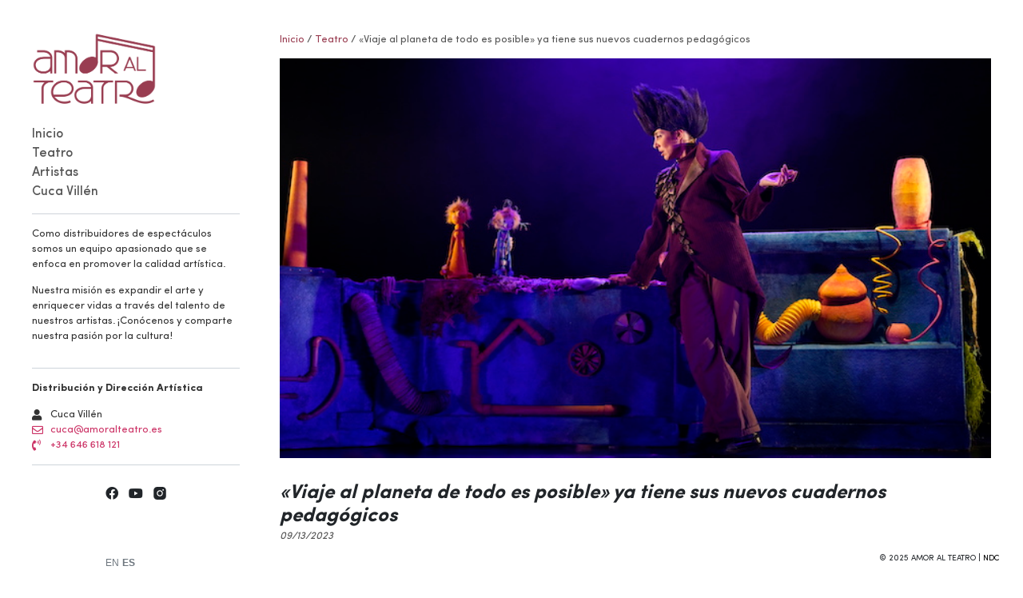

--- FILE ---
content_type: text/html; charset=UTF-8
request_url: https://amoralteatro.es/empezamos-el-curso-con-nuestro-boletin-de-septiembre/
body_size: 15897
content:
<!doctype html>
<html lang="es" prefix="og: https://ogp.me/ns#">
<head>
	<meta charset="UTF-8">
	<meta name="viewport" content="width=device-width, initial-scale=1">
	<link rel="profile" href="https://gmpg.org/xfn/11">
		<style>img:is([sizes="auto" i], [sizes^="auto," i]) { contain-intrinsic-size: 3000px 1500px }</style>
	<script>
window.koko_analytics = {"url":"https:\/\/amoralteatro.es\/koko-analytics-collect.php","site_url":"https:\/\/amoralteatro.es","post_id":283,"path":"\/empezamos-el-curso-con-nuestro-boletin-de-septiembre\/","method":"cookie","use_cookie":true};
</script>

<!-- Optimización para motores de búsqueda de Rank Math -  https://rankmath.com/ -->
<title>&quot;Viaje al planeta de todo es posible&quot; ya tiene sus nuevos cuadernos pedagógicos - Amor al Teatro</title>
<meta name="description" content="La obra infantil que cautivó al público en la última Feria de Palma del Río 2023, ya tiene sus cuadernos pedagógicos y se prepara para las campañas escolares del próximo semestre."/>
<meta name="robots" content="index, follow, max-snippet:-1, max-video-preview:-1, max-image-preview:large"/>
<link rel="canonical" href="https://amoralteatro.es/empezamos-el-curso-con-nuestro-boletin-de-septiembre/" />
<meta property="og:locale" content="es_ES" />
<meta property="og:type" content="article" />
<meta property="og:title" content="&quot;Viaje al planeta de todo es posible&quot; ya tiene sus nuevos cuadernos pedagógicos - Amor al Teatro" />
<meta property="og:description" content="La obra infantil que cautivó al público en la última Feria de Palma del Río 2023, ya tiene sus cuadernos pedagógicos y se prepara para las campañas escolares del próximo semestre." />
<meta property="og:url" content="https://amoralteatro.es/empezamos-el-curso-con-nuestro-boletin-de-septiembre/" />
<meta property="og:site_name" content="amoralteatro.es" />
<meta property="article:tag" content="campaña escolar" />
<meta property="article:tag" content="infantil" />
<meta property="article:tag" content="obras" />
<meta property="article:tag" content="teatro" />
<meta property="article:section" content="Teatro" />
<meta property="og:updated_time" content="2023-10-11T06:17:59+02:00" />
<meta property="og:image" content="https://amoralteatro.es/wp-content/uploads/5-baja.jpg" />
<meta property="og:image:secure_url" content="https://amoralteatro.es/wp-content/uploads/5-baja.jpg" />
<meta property="og:image:width" content="700" />
<meta property="og:image:height" content="467" />
<meta property="og:image:alt" content="«Viaje al planeta de todo es posible» ya tiene sus nuevos cuadernos pedagógicos" />
<meta property="og:image:type" content="image/jpeg" />
<meta property="article:published_time" content="2023-09-13T17:18:50+02:00" />
<meta property="article:modified_time" content="2023-10-11T06:17:59+02:00" />
<meta name="twitter:card" content="summary_large_image" />
<meta name="twitter:title" content="&quot;Viaje al planeta de todo es posible&quot; ya tiene sus nuevos cuadernos pedagógicos - Amor al Teatro" />
<meta name="twitter:description" content="La obra infantil que cautivó al público en la última Feria de Palma del Río 2023, ya tiene sus cuadernos pedagógicos y se prepara para las campañas escolares del próximo semestre." />
<meta name="twitter:image" content="https://amoralteatro.es/wp-content/uploads/5-baja.jpg" />
<meta name="twitter:label1" content="Escrito por" />
<meta name="twitter:data1" content="Cuca Villén" />
<meta name="twitter:label2" content="Tiempo de lectura" />
<meta name="twitter:data2" content="Menos de un minuto" />
<script type="application/ld+json" class="rank-math-schema">{"@context":"https://schema.org","@graph":[{"@type":["Person","Organization"],"@id":"https://amoralteatro.es/#person","name":"amoralteatro.es","logo":{"@type":"ImageObject","@id":"https://amoralteatro.es/#logo","url":"https://amoralteatro.es/wp-content/uploads/2023/09/logo-bordo-150x150.png","contentUrl":"https://amoralteatro.es/wp-content/uploads/2023/09/logo-bordo-150x150.png","caption":"amoralteatro.es","inLanguage":"es"},"image":{"@type":"ImageObject","@id":"https://amoralteatro.es/#logo","url":"https://amoralteatro.es/wp-content/uploads/2023/09/logo-bordo-150x150.png","contentUrl":"https://amoralteatro.es/wp-content/uploads/2023/09/logo-bordo-150x150.png","caption":"amoralteatro.es","inLanguage":"es"}},{"@type":"WebSite","@id":"https://amoralteatro.es/#website","url":"https://amoralteatro.es","name":"amoralteatro.es","publisher":{"@id":"https://amoralteatro.es/#person"},"inLanguage":"es"},{"@type":"ImageObject","@id":"https://amoralteatro.es/wp-content/uploads/5-baja.jpg","url":"https://amoralteatro.es/wp-content/uploads/5-baja.jpg","width":"700","height":"467","inLanguage":"es"},{"@type":"BreadcrumbList","@id":"https://amoralteatro.es/empezamos-el-curso-con-nuestro-boletin-de-septiembre/#breadcrumb","itemListElement":[{"@type":"ListItem","position":"1","item":{"@id":"https://amoralteatro.es","name":"Inicio"}},{"@type":"ListItem","position":"2","item":{"@id":"https://amoralteatro.es/category/teatro/","name":"Teatro"}},{"@type":"ListItem","position":"3","item":{"@id":"https://amoralteatro.es/empezamos-el-curso-con-nuestro-boletin-de-septiembre/","name":"\u00abViaje al planeta de todo es posible\u00bb ya tiene sus nuevos cuadernos pedag\u00f3gicos"}}]},{"@type":"WebPage","@id":"https://amoralteatro.es/empezamos-el-curso-con-nuestro-boletin-de-septiembre/#webpage","url":"https://amoralteatro.es/empezamos-el-curso-con-nuestro-boletin-de-septiembre/","name":"&quot;Viaje al planeta de todo es posible&quot; ya tiene sus nuevos cuadernos pedag\u00f3gicos - Amor al Teatro","datePublished":"2023-09-13T17:18:50+02:00","dateModified":"2023-10-11T06:17:59+02:00","isPartOf":{"@id":"https://amoralteatro.es/#website"},"primaryImageOfPage":{"@id":"https://amoralteatro.es/wp-content/uploads/5-baja.jpg"},"inLanguage":"es","breadcrumb":{"@id":"https://amoralteatro.es/empezamos-el-curso-con-nuestro-boletin-de-septiembre/#breadcrumb"}},{"@type":"Person","@id":"https://amoralteatro.es/author/cuca-amoralteatro/","name":"Cuca Vill\u00e9n","url":"https://amoralteatro.es/author/cuca-amoralteatro/","image":{"@type":"ImageObject","@id":"https://secure.gravatar.com/avatar/bbbd05ca4489c4aea2079a0f25c4246ccb325d256ba64ecefd1d8e5bf8af3c19?s=96&amp;d=mm&amp;r=g","url":"https://secure.gravatar.com/avatar/bbbd05ca4489c4aea2079a0f25c4246ccb325d256ba64ecefd1d8e5bf8af3c19?s=96&amp;d=mm&amp;r=g","caption":"Cuca Vill\u00e9n","inLanguage":"es"}},{"@type":"BlogPosting","headline":"&quot;Viaje al planeta de todo es posible&quot; ya tiene sus nuevos cuadernos pedag\u00f3gicos - Amor al Teatro","datePublished":"2023-09-13T17:18:50+02:00","dateModified":"2023-10-11T06:17:59+02:00","articleSection":"Teatro","author":{"@id":"https://amoralteatro.es/author/cuca-amoralteatro/","name":"Cuca Vill\u00e9n"},"publisher":{"@id":"https://amoralteatro.es/#person"},"description":"La obra infantil que cautiv\u00f3 al p\u00fablico en la \u00faltima Feria de Palma del R\u00edo 2023, ya tiene sus cuadernos pedag\u00f3gicos y se prepara para las campa\u00f1as escolares del pr\u00f3ximo semestre.","name":"&quot;Viaje al planeta de todo es posible&quot; ya tiene sus nuevos cuadernos pedag\u00f3gicos - Amor al Teatro","@id":"https://amoralteatro.es/empezamos-el-curso-con-nuestro-boletin-de-septiembre/#richSnippet","isPartOf":{"@id":"https://amoralteatro.es/empezamos-el-curso-con-nuestro-boletin-de-septiembre/#webpage"},"image":{"@id":"https://amoralteatro.es/wp-content/uploads/5-baja.jpg"},"inLanguage":"es","mainEntityOfPage":{"@id":"https://amoralteatro.es/empezamos-el-curso-con-nuestro-boletin-de-septiembre/#webpage"}}]}</script>
<!-- /Plugin Rank Math WordPress SEO -->

<link rel="alternate" type="application/rss+xml" title="Amor al Teatro &raquo; Feed" href="https://amoralteatro.es/feed/" />
<link rel="alternate" type="application/rss+xml" title="Amor al Teatro &raquo; Feed de los comentarios" href="https://amoralteatro.es/comments/feed/" />
<link rel="alternate" type="application/rss+xml" title="Amor al Teatro &raquo; Comentario «Viaje al planeta de todo es posible» ya tiene sus nuevos cuadernos pedagógicos del feed" href="https://amoralteatro.es/empezamos-el-curso-con-nuestro-boletin-de-septiembre/feed/" />
<script>
window._wpemojiSettings = {"baseUrl":"https:\/\/s.w.org\/images\/core\/emoji\/16.0.1\/72x72\/","ext":".png","svgUrl":"https:\/\/s.w.org\/images\/core\/emoji\/16.0.1\/svg\/","svgExt":".svg","source":{"concatemoji":"https:\/\/amoralteatro.es\/wp-includes\/js\/wp-emoji-release.min.js?ver=6.8.3"}};
/*! This file is auto-generated */
!function(s,n){var o,i,e;function c(e){try{var t={supportTests:e,timestamp:(new Date).valueOf()};sessionStorage.setItem(o,JSON.stringify(t))}catch(e){}}function p(e,t,n){e.clearRect(0,0,e.canvas.width,e.canvas.height),e.fillText(t,0,0);var t=new Uint32Array(e.getImageData(0,0,e.canvas.width,e.canvas.height).data),a=(e.clearRect(0,0,e.canvas.width,e.canvas.height),e.fillText(n,0,0),new Uint32Array(e.getImageData(0,0,e.canvas.width,e.canvas.height).data));return t.every(function(e,t){return e===a[t]})}function u(e,t){e.clearRect(0,0,e.canvas.width,e.canvas.height),e.fillText(t,0,0);for(var n=e.getImageData(16,16,1,1),a=0;a<n.data.length;a++)if(0!==n.data[a])return!1;return!0}function f(e,t,n,a){switch(t){case"flag":return n(e,"\ud83c\udff3\ufe0f\u200d\u26a7\ufe0f","\ud83c\udff3\ufe0f\u200b\u26a7\ufe0f")?!1:!n(e,"\ud83c\udde8\ud83c\uddf6","\ud83c\udde8\u200b\ud83c\uddf6")&&!n(e,"\ud83c\udff4\udb40\udc67\udb40\udc62\udb40\udc65\udb40\udc6e\udb40\udc67\udb40\udc7f","\ud83c\udff4\u200b\udb40\udc67\u200b\udb40\udc62\u200b\udb40\udc65\u200b\udb40\udc6e\u200b\udb40\udc67\u200b\udb40\udc7f");case"emoji":return!a(e,"\ud83e\udedf")}return!1}function g(e,t,n,a){var r="undefined"!=typeof WorkerGlobalScope&&self instanceof WorkerGlobalScope?new OffscreenCanvas(300,150):s.createElement("canvas"),o=r.getContext("2d",{willReadFrequently:!0}),i=(o.textBaseline="top",o.font="600 32px Arial",{});return e.forEach(function(e){i[e]=t(o,e,n,a)}),i}function t(e){var t=s.createElement("script");t.src=e,t.defer=!0,s.head.appendChild(t)}"undefined"!=typeof Promise&&(o="wpEmojiSettingsSupports",i=["flag","emoji"],n.supports={everything:!0,everythingExceptFlag:!0},e=new Promise(function(e){s.addEventListener("DOMContentLoaded",e,{once:!0})}),new Promise(function(t){var n=function(){try{var e=JSON.parse(sessionStorage.getItem(o));if("object"==typeof e&&"number"==typeof e.timestamp&&(new Date).valueOf()<e.timestamp+604800&&"object"==typeof e.supportTests)return e.supportTests}catch(e){}return null}();if(!n){if("undefined"!=typeof Worker&&"undefined"!=typeof OffscreenCanvas&&"undefined"!=typeof URL&&URL.createObjectURL&&"undefined"!=typeof Blob)try{var e="postMessage("+g.toString()+"("+[JSON.stringify(i),f.toString(),p.toString(),u.toString()].join(",")+"));",a=new Blob([e],{type:"text/javascript"}),r=new Worker(URL.createObjectURL(a),{name:"wpTestEmojiSupports"});return void(r.onmessage=function(e){c(n=e.data),r.terminate(),t(n)})}catch(e){}c(n=g(i,f,p,u))}t(n)}).then(function(e){for(var t in e)n.supports[t]=e[t],n.supports.everything=n.supports.everything&&n.supports[t],"flag"!==t&&(n.supports.everythingExceptFlag=n.supports.everythingExceptFlag&&n.supports[t]);n.supports.everythingExceptFlag=n.supports.everythingExceptFlag&&!n.supports.flag,n.DOMReady=!1,n.readyCallback=function(){n.DOMReady=!0}}).then(function(){return e}).then(function(){var e;n.supports.everything||(n.readyCallback(),(e=n.source||{}).concatemoji?t(e.concatemoji):e.wpemoji&&e.twemoji&&(t(e.twemoji),t(e.wpemoji)))}))}((window,document),window._wpemojiSettings);
</script>
<style id='wp-emoji-styles-inline-css'>

	img.wp-smiley, img.emoji {
		display: inline !important;
		border: none !important;
		box-shadow: none !important;
		height: 1em !important;
		width: 1em !important;
		margin: 0 0.07em !important;
		vertical-align: -0.1em !important;
		background: none !important;
		padding: 0 !important;
	}
</style>
<link rel='stylesheet' id='wp-block-library-css' href='https://amoralteatro.es/wp-includes/css/dist/block-library/style.min.css?ver=6.8.3' media='all' />
<style id='global-styles-inline-css'>
:root{--wp--preset--aspect-ratio--square: 1;--wp--preset--aspect-ratio--4-3: 4/3;--wp--preset--aspect-ratio--3-4: 3/4;--wp--preset--aspect-ratio--3-2: 3/2;--wp--preset--aspect-ratio--2-3: 2/3;--wp--preset--aspect-ratio--16-9: 16/9;--wp--preset--aspect-ratio--9-16: 9/16;--wp--preset--color--black: #000000;--wp--preset--color--cyan-bluish-gray: #abb8c3;--wp--preset--color--white: #ffffff;--wp--preset--color--pale-pink: #f78da7;--wp--preset--color--vivid-red: #cf2e2e;--wp--preset--color--luminous-vivid-orange: #ff6900;--wp--preset--color--luminous-vivid-amber: #fcb900;--wp--preset--color--light-green-cyan: #7bdcb5;--wp--preset--color--vivid-green-cyan: #00d084;--wp--preset--color--pale-cyan-blue: #8ed1fc;--wp--preset--color--vivid-cyan-blue: #0693e3;--wp--preset--color--vivid-purple: #9b51e0;--wp--preset--gradient--vivid-cyan-blue-to-vivid-purple: linear-gradient(135deg,rgba(6,147,227,1) 0%,rgb(155,81,224) 100%);--wp--preset--gradient--light-green-cyan-to-vivid-green-cyan: linear-gradient(135deg,rgb(122,220,180) 0%,rgb(0,208,130) 100%);--wp--preset--gradient--luminous-vivid-amber-to-luminous-vivid-orange: linear-gradient(135deg,rgba(252,185,0,1) 0%,rgba(255,105,0,1) 100%);--wp--preset--gradient--luminous-vivid-orange-to-vivid-red: linear-gradient(135deg,rgba(255,105,0,1) 0%,rgb(207,46,46) 100%);--wp--preset--gradient--very-light-gray-to-cyan-bluish-gray: linear-gradient(135deg,rgb(238,238,238) 0%,rgb(169,184,195) 100%);--wp--preset--gradient--cool-to-warm-spectrum: linear-gradient(135deg,rgb(74,234,220) 0%,rgb(151,120,209) 20%,rgb(207,42,186) 40%,rgb(238,44,130) 60%,rgb(251,105,98) 80%,rgb(254,248,76) 100%);--wp--preset--gradient--blush-light-purple: linear-gradient(135deg,rgb(255,206,236) 0%,rgb(152,150,240) 100%);--wp--preset--gradient--blush-bordeaux: linear-gradient(135deg,rgb(254,205,165) 0%,rgb(254,45,45) 50%,rgb(107,0,62) 100%);--wp--preset--gradient--luminous-dusk: linear-gradient(135deg,rgb(255,203,112) 0%,rgb(199,81,192) 50%,rgb(65,88,208) 100%);--wp--preset--gradient--pale-ocean: linear-gradient(135deg,rgb(255,245,203) 0%,rgb(182,227,212) 50%,rgb(51,167,181) 100%);--wp--preset--gradient--electric-grass: linear-gradient(135deg,rgb(202,248,128) 0%,rgb(113,206,126) 100%);--wp--preset--gradient--midnight: linear-gradient(135deg,rgb(2,3,129) 0%,rgb(40,116,252) 100%);--wp--preset--font-size--small: 13px;--wp--preset--font-size--medium: 20px;--wp--preset--font-size--large: 36px;--wp--preset--font-size--x-large: 42px;--wp--preset--spacing--20: 0.44rem;--wp--preset--spacing--30: 0.67rem;--wp--preset--spacing--40: 1rem;--wp--preset--spacing--50: 1.5rem;--wp--preset--spacing--60: 2.25rem;--wp--preset--spacing--70: 3.38rem;--wp--preset--spacing--80: 5.06rem;--wp--preset--shadow--natural: 6px 6px 9px rgba(0, 0, 0, 0.2);--wp--preset--shadow--deep: 12px 12px 50px rgba(0, 0, 0, 0.4);--wp--preset--shadow--sharp: 6px 6px 0px rgba(0, 0, 0, 0.2);--wp--preset--shadow--outlined: 6px 6px 0px -3px rgba(255, 255, 255, 1), 6px 6px rgba(0, 0, 0, 1);--wp--preset--shadow--crisp: 6px 6px 0px rgba(0, 0, 0, 1);}:root { --wp--style--global--content-size: 800px;--wp--style--global--wide-size: 1200px; }:where(body) { margin: 0; }.wp-site-blocks > .alignleft { float: left; margin-right: 2em; }.wp-site-blocks > .alignright { float: right; margin-left: 2em; }.wp-site-blocks > .aligncenter { justify-content: center; margin-left: auto; margin-right: auto; }:where(.wp-site-blocks) > * { margin-block-start: 24px; margin-block-end: 0; }:where(.wp-site-blocks) > :first-child { margin-block-start: 0; }:where(.wp-site-blocks) > :last-child { margin-block-end: 0; }:root { --wp--style--block-gap: 24px; }:root :where(.is-layout-flow) > :first-child{margin-block-start: 0;}:root :where(.is-layout-flow) > :last-child{margin-block-end: 0;}:root :where(.is-layout-flow) > *{margin-block-start: 24px;margin-block-end: 0;}:root :where(.is-layout-constrained) > :first-child{margin-block-start: 0;}:root :where(.is-layout-constrained) > :last-child{margin-block-end: 0;}:root :where(.is-layout-constrained) > *{margin-block-start: 24px;margin-block-end: 0;}:root :where(.is-layout-flex){gap: 24px;}:root :where(.is-layout-grid){gap: 24px;}.is-layout-flow > .alignleft{float: left;margin-inline-start: 0;margin-inline-end: 2em;}.is-layout-flow > .alignright{float: right;margin-inline-start: 2em;margin-inline-end: 0;}.is-layout-flow > .aligncenter{margin-left: auto !important;margin-right: auto !important;}.is-layout-constrained > .alignleft{float: left;margin-inline-start: 0;margin-inline-end: 2em;}.is-layout-constrained > .alignright{float: right;margin-inline-start: 2em;margin-inline-end: 0;}.is-layout-constrained > .aligncenter{margin-left: auto !important;margin-right: auto !important;}.is-layout-constrained > :where(:not(.alignleft):not(.alignright):not(.alignfull)){max-width: var(--wp--style--global--content-size);margin-left: auto !important;margin-right: auto !important;}.is-layout-constrained > .alignwide{max-width: var(--wp--style--global--wide-size);}body .is-layout-flex{display: flex;}.is-layout-flex{flex-wrap: wrap;align-items: center;}.is-layout-flex > :is(*, div){margin: 0;}body .is-layout-grid{display: grid;}.is-layout-grid > :is(*, div){margin: 0;}body{padding-top: 0px;padding-right: 0px;padding-bottom: 0px;padding-left: 0px;}a:where(:not(.wp-element-button)){text-decoration: underline;}:root :where(.wp-element-button, .wp-block-button__link){background-color: #32373c;border-width: 0;color: #fff;font-family: inherit;font-size: inherit;line-height: inherit;padding: calc(0.667em + 2px) calc(1.333em + 2px);text-decoration: none;}.has-black-color{color: var(--wp--preset--color--black) !important;}.has-cyan-bluish-gray-color{color: var(--wp--preset--color--cyan-bluish-gray) !important;}.has-white-color{color: var(--wp--preset--color--white) !important;}.has-pale-pink-color{color: var(--wp--preset--color--pale-pink) !important;}.has-vivid-red-color{color: var(--wp--preset--color--vivid-red) !important;}.has-luminous-vivid-orange-color{color: var(--wp--preset--color--luminous-vivid-orange) !important;}.has-luminous-vivid-amber-color{color: var(--wp--preset--color--luminous-vivid-amber) !important;}.has-light-green-cyan-color{color: var(--wp--preset--color--light-green-cyan) !important;}.has-vivid-green-cyan-color{color: var(--wp--preset--color--vivid-green-cyan) !important;}.has-pale-cyan-blue-color{color: var(--wp--preset--color--pale-cyan-blue) !important;}.has-vivid-cyan-blue-color{color: var(--wp--preset--color--vivid-cyan-blue) !important;}.has-vivid-purple-color{color: var(--wp--preset--color--vivid-purple) !important;}.has-black-background-color{background-color: var(--wp--preset--color--black) !important;}.has-cyan-bluish-gray-background-color{background-color: var(--wp--preset--color--cyan-bluish-gray) !important;}.has-white-background-color{background-color: var(--wp--preset--color--white) !important;}.has-pale-pink-background-color{background-color: var(--wp--preset--color--pale-pink) !important;}.has-vivid-red-background-color{background-color: var(--wp--preset--color--vivid-red) !important;}.has-luminous-vivid-orange-background-color{background-color: var(--wp--preset--color--luminous-vivid-orange) !important;}.has-luminous-vivid-amber-background-color{background-color: var(--wp--preset--color--luminous-vivid-amber) !important;}.has-light-green-cyan-background-color{background-color: var(--wp--preset--color--light-green-cyan) !important;}.has-vivid-green-cyan-background-color{background-color: var(--wp--preset--color--vivid-green-cyan) !important;}.has-pale-cyan-blue-background-color{background-color: var(--wp--preset--color--pale-cyan-blue) !important;}.has-vivid-cyan-blue-background-color{background-color: var(--wp--preset--color--vivid-cyan-blue) !important;}.has-vivid-purple-background-color{background-color: var(--wp--preset--color--vivid-purple) !important;}.has-black-border-color{border-color: var(--wp--preset--color--black) !important;}.has-cyan-bluish-gray-border-color{border-color: var(--wp--preset--color--cyan-bluish-gray) !important;}.has-white-border-color{border-color: var(--wp--preset--color--white) !important;}.has-pale-pink-border-color{border-color: var(--wp--preset--color--pale-pink) !important;}.has-vivid-red-border-color{border-color: var(--wp--preset--color--vivid-red) !important;}.has-luminous-vivid-orange-border-color{border-color: var(--wp--preset--color--luminous-vivid-orange) !important;}.has-luminous-vivid-amber-border-color{border-color: var(--wp--preset--color--luminous-vivid-amber) !important;}.has-light-green-cyan-border-color{border-color: var(--wp--preset--color--light-green-cyan) !important;}.has-vivid-green-cyan-border-color{border-color: var(--wp--preset--color--vivid-green-cyan) !important;}.has-pale-cyan-blue-border-color{border-color: var(--wp--preset--color--pale-cyan-blue) !important;}.has-vivid-cyan-blue-border-color{border-color: var(--wp--preset--color--vivid-cyan-blue) !important;}.has-vivid-purple-border-color{border-color: var(--wp--preset--color--vivid-purple) !important;}.has-vivid-cyan-blue-to-vivid-purple-gradient-background{background: var(--wp--preset--gradient--vivid-cyan-blue-to-vivid-purple) !important;}.has-light-green-cyan-to-vivid-green-cyan-gradient-background{background: var(--wp--preset--gradient--light-green-cyan-to-vivid-green-cyan) !important;}.has-luminous-vivid-amber-to-luminous-vivid-orange-gradient-background{background: var(--wp--preset--gradient--luminous-vivid-amber-to-luminous-vivid-orange) !important;}.has-luminous-vivid-orange-to-vivid-red-gradient-background{background: var(--wp--preset--gradient--luminous-vivid-orange-to-vivid-red) !important;}.has-very-light-gray-to-cyan-bluish-gray-gradient-background{background: var(--wp--preset--gradient--very-light-gray-to-cyan-bluish-gray) !important;}.has-cool-to-warm-spectrum-gradient-background{background: var(--wp--preset--gradient--cool-to-warm-spectrum) !important;}.has-blush-light-purple-gradient-background{background: var(--wp--preset--gradient--blush-light-purple) !important;}.has-blush-bordeaux-gradient-background{background: var(--wp--preset--gradient--blush-bordeaux) !important;}.has-luminous-dusk-gradient-background{background: var(--wp--preset--gradient--luminous-dusk) !important;}.has-pale-ocean-gradient-background{background: var(--wp--preset--gradient--pale-ocean) !important;}.has-electric-grass-gradient-background{background: var(--wp--preset--gradient--electric-grass) !important;}.has-midnight-gradient-background{background: var(--wp--preset--gradient--midnight) !important;}.has-small-font-size{font-size: var(--wp--preset--font-size--small) !important;}.has-medium-font-size{font-size: var(--wp--preset--font-size--medium) !important;}.has-large-font-size{font-size: var(--wp--preset--font-size--large) !important;}.has-x-large-font-size{font-size: var(--wp--preset--font-size--x-large) !important;}
:root :where(.wp-block-pullquote){font-size: 1.5em;line-height: 1.6;}
</style>
<link rel='stylesheet' id='hello-elementor-css' href='https://amoralteatro.es/wp-content/themes/hello-elementor/assets/css/reset.css?ver=3.4.5' media='all' />
<link rel='stylesheet' id='hello-elementor-theme-style-css' href='https://amoralteatro.es/wp-content/themes/hello-elementor/assets/css/theme.css?ver=3.4.5' media='all' />
<link rel='stylesheet' id='hello-elementor-header-footer-css' href='https://amoralteatro.es/wp-content/themes/hello-elementor/assets/css/header-footer.css?ver=3.4.5' media='all' />
<link rel='stylesheet' id='elementor-frontend-css' href='https://amoralteatro.es/wp-content/plugins/elementor/assets/css/frontend.min.css?ver=3.33.2' media='all' />
<link rel='stylesheet' id='elementor-post-6-css' href='https://amoralteatro.es/wp-content/uploads/elementor/css/post-6.css?ver=1767195827' media='all' />
<link rel='stylesheet' id='widget-image-css' href='https://amoralteatro.es/wp-content/plugins/elementor/assets/css/widget-image.min.css?ver=3.33.2' media='all' />
<link rel='stylesheet' id='widget-divider-css' href='https://amoralteatro.es/wp-content/plugins/elementor/assets/css/widget-divider.min.css?ver=3.33.2' media='all' />
<link rel='stylesheet' id='e-animation-wobble-horizontal-css' href='https://amoralteatro.es/wp-content/plugins/elementor/assets/lib/animations/styles/e-animation-wobble-horizontal.min.css?ver=3.33.2' media='all' />
<link rel='stylesheet' id='widget-nav-menu-css' href='https://amoralteatro.es/wp-content/plugins/elementor-pro/assets/css/widget-nav-menu.min.css?ver=3.33.1' media='all' />
<link rel='stylesheet' id='widget-icon-list-css' href='https://amoralteatro.es/wp-content/plugins/elementor/assets/css/widget-icon-list.min.css?ver=3.33.2' media='all' />
<link rel='stylesheet' id='widget-social-icons-css' href='https://amoralteatro.es/wp-content/plugins/elementor/assets/css/widget-social-icons.min.css?ver=3.33.2' media='all' />
<link rel='stylesheet' id='e-apple-webkit-css' href='https://amoralteatro.es/wp-content/plugins/elementor/assets/css/conditionals/apple-webkit.min.css?ver=3.33.2' media='all' />
<link rel='stylesheet' id='widget-heading-css' href='https://amoralteatro.es/wp-content/plugins/elementor/assets/css/widget-heading.min.css?ver=3.33.2' media='all' />
<link rel='stylesheet' id='widget-post-info-css' href='https://amoralteatro.es/wp-content/plugins/elementor-pro/assets/css/widget-post-info.min.css?ver=3.33.1' media='all' />
<link rel='stylesheet' id='elementor-icons-shared-0-css' href='https://amoralteatro.es/wp-content/plugins/elementor/assets/lib/font-awesome/css/fontawesome.min.css?ver=5.15.3' media='all' />
<link rel='stylesheet' id='elementor-icons-fa-regular-css' href='https://amoralteatro.es/wp-content/plugins/elementor/assets/lib/font-awesome/css/regular.min.css?ver=5.15.3' media='all' />
<link rel='stylesheet' id='elementor-icons-fa-solid-css' href='https://amoralteatro.es/wp-content/plugins/elementor/assets/lib/font-awesome/css/solid.min.css?ver=5.15.3' media='all' />
<link rel='stylesheet' id='widget-form-css' href='https://amoralteatro.es/wp-content/plugins/elementor-pro/assets/css/widget-form.min.css?ver=3.33.1' media='all' />
<link rel='stylesheet' id='widget-post-navigation-css' href='https://amoralteatro.es/wp-content/plugins/elementor-pro/assets/css/widget-post-navigation.min.css?ver=3.33.1' media='all' />
<link rel='stylesheet' id='widget-share-buttons-css' href='https://amoralteatro.es/wp-content/plugins/elementor-pro/assets/css/widget-share-buttons.min.css?ver=3.33.1' media='all' />
<link rel='stylesheet' id='elementor-icons-fa-brands-css' href='https://amoralteatro.es/wp-content/plugins/elementor/assets/lib/font-awesome/css/brands.min.css?ver=5.15.3' media='all' />
<link rel='stylesheet' id='elementor-icons-css' href='https://amoralteatro.es/wp-content/plugins/elementor/assets/lib/eicons/css/elementor-icons.min.css?ver=5.44.0' media='all' />
<link rel='stylesheet' id='font-awesome-5-all-css' href='https://amoralteatro.es/wp-content/plugins/elementor/assets/lib/font-awesome/css/all.min.css?ver=3.33.2' media='all' />
<link rel='stylesheet' id='font-awesome-4-shim-css' href='https://amoralteatro.es/wp-content/plugins/elementor/assets/lib/font-awesome/css/v4-shims.min.css?ver=3.33.2' media='all' />
<link rel='stylesheet' id='elementor-post-340-css' href='https://amoralteatro.es/wp-content/uploads/elementor/css/post-340.css?ver=1767195827' media='all' />
<link rel='stylesheet' id='elementor-post-355-css' href='https://amoralteatro.es/wp-content/uploads/elementor/css/post-355.css?ver=1767195827' media='all' />
<link rel='stylesheet' id='elementor-post-1010-css' href='https://amoralteatro.es/wp-content/uploads/elementor/css/post-1010.css?ver=1767197866' media='all' />
<link rel='stylesheet' id='parent-style-css' href='https://amoralteatro.es/wp-content/themes/hello-elementor/style.css?ver=6.8.3' media='all' />
<script src="https://amoralteatro.es/wp-includes/js/jquery/jquery.min.js?ver=3.7.1" id="jquery-core-js"></script>
<script src="https://amoralteatro.es/wp-includes/js/jquery/jquery-migrate.min.js?ver=3.4.1" id="jquery-migrate-js"></script>
<script src="https://amoralteatro.es/wp-content/plugins/elementor/assets/lib/font-awesome/js/v4-shims.min.js?ver=3.33.2" id="font-awesome-4-shim-js"></script>
<link rel="https://api.w.org/" href="https://amoralteatro.es/wp-json/" /><link rel="alternate" title="JSON" type="application/json" href="https://amoralteatro.es/wp-json/wp/v2/posts/283" /><link rel="EditURI" type="application/rsd+xml" title="RSD" href="https://amoralteatro.es/xmlrpc.php?rsd" />
<meta name="generator" content="WordPress 6.8.3" />
<link rel='shortlink' href='https://amoralteatro.es/?p=283' />
<link rel="alternate" title="oEmbed (JSON)" type="application/json+oembed" href="https://amoralteatro.es/wp-json/oembed/1.0/embed?url=https%3A%2F%2Famoralteatro.es%2Fempezamos-el-curso-con-nuestro-boletin-de-septiembre%2F" />
<link rel="alternate" title="oEmbed (XML)" type="text/xml+oembed" href="https://amoralteatro.es/wp-json/oembed/1.0/embed?url=https%3A%2F%2Famoralteatro.es%2Fempezamos-el-curso-con-nuestro-boletin-de-septiembre%2F&#038;format=xml" />
<meta name="description" content="La obra infantil que cautivó al público en la última Feria de Palma del Río 2023, ya tiene sus cuadernos pedagógicos y se prepara para las campañas escolares del próximo semestre.">
<meta name="generator" content="Elementor 3.33.2; features: additional_custom_breakpoints; settings: css_print_method-external, google_font-enabled, font_display-swap">
			<style>
				.e-con.e-parent:nth-of-type(n+4):not(.e-lazyloaded):not(.e-no-lazyload),
				.e-con.e-parent:nth-of-type(n+4):not(.e-lazyloaded):not(.e-no-lazyload) * {
					background-image: none !important;
				}
				@media screen and (max-height: 1024px) {
					.e-con.e-parent:nth-of-type(n+3):not(.e-lazyloaded):not(.e-no-lazyload),
					.e-con.e-parent:nth-of-type(n+3):not(.e-lazyloaded):not(.e-no-lazyload) * {
						background-image: none !important;
					}
				}
				@media screen and (max-height: 640px) {
					.e-con.e-parent:nth-of-type(n+2):not(.e-lazyloaded):not(.e-no-lazyload),
					.e-con.e-parent:nth-of-type(n+2):not(.e-lazyloaded):not(.e-no-lazyload) * {
						background-image: none !important;
					}
				}
			</style>
			<link rel="icon" href="https://amoralteatro.es/wp-content/uploads/cropped-logo-favicon-2-32x32.jpg" sizes="32x32" />
<link rel="icon" href="https://amoralteatro.es/wp-content/uploads/cropped-logo-favicon-2-192x192.jpg" sizes="192x192" />
<link rel="apple-touch-icon" href="https://amoralteatro.es/wp-content/uploads/cropped-logo-favicon-2-180x180.jpg" />
<meta name="msapplication-TileImage" content="https://amoralteatro.es/wp-content/uploads/cropped-logo-favicon-2-270x270.jpg" />
		<style id="wp-custom-css">
			img.custom-logo {
    display: none;
}

a.elementor-sub-item {
    font-size: 12px !important;
    margin-left: 10px;
}

/* Gradiente Slider CTA Inicio*/
.elementor-cta__content {
    background: linear-gradient(to top, rgba(0, 0, 0, 1) 5%, rgba(0, 0, 0, 0) 100%);
}

/* Breadcrumb Rank Math SEO*/
nav.rank-math-breadcrumb {
    column-gap: 10px;
    text-align: left;
    color: var(--e-global-color-text);
    font-family: var(--e-global-typography-text-font-family), sans-serif; /* Mantén Sans-serif en minúsculas */
    font-size: var(--e-global-typography-text-font-size);
    font-weight: var(--e-global-typography-text-font-weight);
    line-height: var(--e-global-typography-text-line-height);
}

nav.rank-math-breadcrumb a {
    color: var( --e-global-color-primary); /* Reemplaza con el nombre de tu variable de color en Elementor */
    /* Otros estilos para los enlaces si es necesario */
}

/* Buscar Sidebar */
input#elementor-search-form-693fdd0 {
    position: relative;
    right: -10px;
}

/* GTranslate */
/* Estilo base para todas las versiones */
a.glink.nturl.notranslate {
    color: #6C757D;
    font-size: 12px; 
}

/* Estilo para tablet y móvil */
@media (max-width: 768px) {
	a.glink.nturl.notranslate {
    color: #993D51;
    font-size: 16px; 
}
	
    .gtranslate_wrapper {
        font-size: 12px;
        position: relative;
    }

    /* Estilo de la línea separadora */
    .gtranslate_wrapper::before {
        content: "";
        position: absolute;
        top: 25%;
        left: 50%;
        transform: translateX(-50%);
        width: 1px; /* Ancho de la línea */
        height: 60%; /* Altura de la línea, ajusta según sea necesario */
        background-color: #993D51; /* Color de la línea */
    }
}

/* Search Sidebar icon align */
@media (max-width: 768px) {
	input#elementor-search-form-cbadbd2 {
    position: relative;
    right: -10px;
}

}
		</style>
		</head>
<body class="wp-singular post-template-default single single-post postid-283 single-format-standard wp-custom-logo wp-embed-responsive wp-theme-hello-elementor wp-child-theme-Amor_al_Teatro hello-elementor-default elementor-default elementor-kit-6 elementor-page-1010">


<a class="skip-link screen-reader-text" href="#content">Ir al contenido</a>

		<header data-elementor-type="header" data-elementor-id="340" class="elementor elementor-340 elementor-location-header" data-elementor-post-type="elementor_library">
			<div class="elementor-element elementor-element-22825db elementor-hidden-desktop e-con-full elementor-hidden-tablet e-flex e-con e-parent" data-id="22825db" data-element_type="container" data-settings="{&quot;background_background&quot;:&quot;classic&quot;,&quot;position&quot;:&quot;fixed&quot;}">
		<div class="elementor-element elementor-element-e7cbc6e e-con-full e-flex e-con e-child" data-id="e7cbc6e" data-element_type="container">
				<div class="elementor-element elementor-element-4c8d3a2 elementor-widget elementor-widget-theme-site-logo elementor-widget-image" data-id="4c8d3a2" data-element_type="widget" data-widget_type="theme-site-logo.default">
				<div class="elementor-widget-container">
											<a href="https://amoralteatro.es">
			<img fetchpriority="high" width="2560" height="1527" src="https://amoralteatro.es/wp-content/uploads/2023/09/logo-bordo.png" class="attachment-full size-full wp-image-153" alt="" srcset="https://amoralteatro.es/wp-content/uploads/2023/09/logo-bordo.png 2560w, https://amoralteatro.es/wp-content/uploads/2023/09/logo-bordo-300x179.png 300w, https://amoralteatro.es/wp-content/uploads/2023/09/logo-bordo-1024x611.png 1024w, https://amoralteatro.es/wp-content/uploads/2023/09/logo-bordo-768x458.png 768w, https://amoralteatro.es/wp-content/uploads/2023/09/logo-bordo-1536x916.png 1536w, https://amoralteatro.es/wp-content/uploads/2023/09/logo-bordo-2048x1222.png 2048w" sizes="(max-width: 2560px) 100vw, 2560px" />				</a>
											</div>
				</div>
				</div>
		<div class="elementor-element elementor-element-df19043 e-con-full e-flex e-con e-child" data-id="df19043" data-element_type="container">
				<div class="elementor-element elementor-element-2d78c21 elementor-mobile-align-right elementor-widget elementor-widget-button" data-id="2d78c21" data-element_type="widget" data-widget_type="button.default">
				<div class="elementor-widget-container">
									<div class="elementor-button-wrapper">
					<a class="elementor-button elementor-button-link elementor-size-sm" href="#elementor-action%3Aaction%3Dpopup%3Aopen%26settings%3DeyJpZCI6IjE4NTciLCJ0b2dnbGUiOmZhbHNlfQ%3D%3D">
						<span class="elementor-button-content-wrapper">
						<span class="elementor-button-icon">
				<i aria-hidden="true" class="fas fa-bars"></i>			</span>
								</span>
					</a>
				</div>
								</div>
				</div>
				<div class="elementor-element elementor-element-c87b8fa elementor-widget elementor-widget-html" data-id="c87b8fa" data-element_type="widget" data-widget_type="html.default">
				<div class="elementor-widget-container">
					<div class="gtranslate_wrapper" id="gt-wrapper-21814892"></div> 				</div>
				</div>
				</div>
				</div>
		<div class="elementor-element elementor-element-89ba155 e-con-full elementor-hidden-tablet elementor-hidden-mobile e-flex e-con e-parent" data-id="89ba155" data-element_type="container" data-settings="{&quot;background_background&quot;:&quot;classic&quot;,&quot;position&quot;:&quot;absolute&quot;}">
				<div class="elementor-element elementor-element-7ed6db3 elementor-widget elementor-widget-theme-site-logo elementor-widget-image" data-id="7ed6db3" data-element_type="widget" data-widget_type="theme-site-logo.default">
				<div class="elementor-widget-container">
											<a href="https://amoralteatro.es">
			<img fetchpriority="high" width="2560" height="1527" src="https://amoralteatro.es/wp-content/uploads/2023/09/logo-bordo.png" class="attachment-full size-full wp-image-153" alt="" srcset="https://amoralteatro.es/wp-content/uploads/2023/09/logo-bordo.png 2560w, https://amoralteatro.es/wp-content/uploads/2023/09/logo-bordo-300x179.png 300w, https://amoralteatro.es/wp-content/uploads/2023/09/logo-bordo-1024x611.png 1024w, https://amoralteatro.es/wp-content/uploads/2023/09/logo-bordo-768x458.png 768w, https://amoralteatro.es/wp-content/uploads/2023/09/logo-bordo-1536x916.png 1536w, https://amoralteatro.es/wp-content/uploads/2023/09/logo-bordo-2048x1222.png 2048w" sizes="(max-width: 2560px) 100vw, 2560px" />				</a>
											</div>
				</div>
				<div class="elementor-element elementor-element-be218a9 elementor-widget-divider--view-line elementor-widget elementor-widget-divider" data-id="be218a9" data-element_type="widget" data-widget_type="divider.default">
				<div class="elementor-widget-container">
							<div class="elementor-divider">
			<span class="elementor-divider-separator">
						</span>
		</div>
						</div>
				</div>
				<div class="elementor-element elementor-element-7cac557 elementor-widget elementor-widget-nav-menu" data-id="7cac557" data-element_type="widget" data-settings="{&quot;layout&quot;:&quot;dropdown&quot;,&quot;submenu_icon&quot;:{&quot;value&quot;:&quot;&lt;i class=\&quot;fas fa-angle-down\&quot; aria-hidden=\&quot;true\&quot;&gt;&lt;\/i&gt;&quot;,&quot;library&quot;:&quot;fa-solid&quot;},&quot;toggle_icon_hover_animation&quot;:&quot;wobble-horizontal&quot;}" data-widget_type="nav-menu.default">
				<div class="elementor-widget-container">
								<nav class="elementor-nav-menu--dropdown elementor-nav-menu__container" aria-hidden="true">
				<ul id="menu-2-7cac557" class="elementor-nav-menu"><li class="menu-item menu-item-type-post_type menu-item-object-page menu-item-home menu-item-40"><a href="https://amoralteatro.es/" class="elementor-item" tabindex="-1">Inicio</a></li>
<li class="menu-item menu-item-type-post_type_archive menu-item-object-obras menu-item-726"><a href="https://amoralteatro.es/obras/" class="elementor-item" tabindex="-1">Teatro</a></li>
<li class="menu-item menu-item-type-post_type_archive menu-item-object-artistas menu-item-638"><a href="https://amoralteatro.es/artistas/" class="elementor-item" tabindex="-1">Artistas</a></li>
<li class="menu-item menu-item-type-post_type menu-item-object-page menu-item-30"><a href="https://amoralteatro.es/nosotros/" class="elementor-item" tabindex="-1">Cuca Villén</a></li>
</ul>			</nav>
						</div>
				</div>
				<div class="elementor-element elementor-element-5ca1033 elementor-widget-divider--view-line elementor-widget elementor-widget-divider" data-id="5ca1033" data-element_type="widget" data-widget_type="divider.default">
				<div class="elementor-widget-container">
							<div class="elementor-divider">
			<span class="elementor-divider-separator">
						</span>
		</div>
						</div>
				</div>
				<div class="elementor-element elementor-element-13202a6 elementor-widget elementor-widget-text-editor" data-id="13202a6" data-element_type="widget" data-widget_type="text-editor.default">
				<div class="elementor-widget-container">
									<p><span style="font-weight: 400;">Como distribuidores de espectáculos somos un equipo apasionado que se enfoca en promover la calidad artística.</span></p><p>Nuestra misión es expandir el arte y enriquecer vidas a través del talento de nuestros artistas. ¡Conócenos y comparte nuestra pasión por la cultura!</p>								</div>
				</div>
				<div class="elementor-element elementor-element-bcfe3fb elementor-widget-divider--view-line elementor-widget elementor-widget-divider" data-id="bcfe3fb" data-element_type="widget" data-widget_type="divider.default">
				<div class="elementor-widget-container">
							<div class="elementor-divider">
			<span class="elementor-divider-separator">
						</span>
		</div>
						</div>
				</div>
				<div class="elementor-element elementor-element-7ab4646 elementor-widget elementor-widget-text-editor" data-id="7ab4646" data-element_type="widget" data-widget_type="text-editor.default">
				<div class="elementor-widget-container">
									<p><strong>Distribución y Dirección Artística</strong></p>								</div>
				</div>
				<div class="elementor-element elementor-element-1fc92a1 elementor-icon-list--layout-traditional elementor-list-item-link-full_width elementor-widget elementor-widget-icon-list" data-id="1fc92a1" data-element_type="widget" data-widget_type="icon-list.default">
				<div class="elementor-widget-container">
							<ul class="elementor-icon-list-items">
							<li class="elementor-icon-list-item">
											<span class="elementor-icon-list-icon">
							<i aria-hidden="true" class="fas fa-user"></i>						</span>
										<span class="elementor-icon-list-text">Cuca Villén</span>
									</li>
								<li class="elementor-icon-list-item">
											<a href="mailto:cuca@amoralteatro.es">

												<span class="elementor-icon-list-icon">
							<i aria-hidden="true" class="far fa-envelope"></i>						</span>
										<span class="elementor-icon-list-text">cuca@amoralteatro.es</span>
											</a>
									</li>
								<li class="elementor-icon-list-item">
											<a href="tel:+34646618121">

												<span class="elementor-icon-list-icon">
							<i aria-hidden="true" class="fas fa-phone-volume"></i>						</span>
										<span class="elementor-icon-list-text">+34 646 618 121</span>
											</a>
									</li>
						</ul>
						</div>
				</div>
		<div class="elementor-element elementor-element-7d264fb e-grid e-con-boxed e-con e-child" data-id="7d264fb" data-element_type="container">
					<div class="e-con-inner">
				<div class="elementor-element elementor-element-ab15940 elementor-widget-divider--view-line elementor-widget elementor-widget-divider" data-id="ab15940" data-element_type="widget" data-widget_type="divider.default">
				<div class="elementor-widget-container">
							<div class="elementor-divider">
			<span class="elementor-divider-separator">
						</span>
		</div>
						</div>
				</div>
				<div class="elementor-element elementor-element-0873718 e-grid-align-mobile-left elementor-shape-rounded elementor-grid-0 e-grid-align-center elementor-widget elementor-widget-global elementor-global-3234 elementor-widget-social-icons" data-id="0873718" data-element_type="widget" data-widget_type="social-icons.default">
				<div class="elementor-widget-container">
							<div class="elementor-social-icons-wrapper elementor-grid" role="list">
							<span class="elementor-grid-item" role="listitem">
					<a class="elementor-icon elementor-social-icon elementor-social-icon-facebook elementor-repeater-item-1a038bc" href="https://www.facebook.com/amoralteatrodistribuidora/" target="_blank">
						<span class="elementor-screen-only">Facebook</span>
						<i aria-hidden="true" class="fab fa-facebook"></i>					</a>
				</span>
							<span class="elementor-grid-item" role="listitem">
					<a class="elementor-icon elementor-social-icon elementor-social-icon-youtube elementor-repeater-item-66096f0" href="https://www.youtube.com/@amoralteatro" target="_blank">
						<span class="elementor-screen-only">Youtube</span>
						<i aria-hidden="true" class="fab fa-youtube"></i>					</a>
				</span>
							<span class="elementor-grid-item" role="listitem">
					<a class="elementor-icon elementor-social-icon elementor-social-icon- elementor-repeater-item-82eb5db" href="https://www.instagram.com/amoralteatro/?igshid=MzRlODBiNWFlZA%3D%3D" target="_blank">
						<span class="elementor-screen-only"></span>
						<svg xmlns="http://www.w3.org/2000/svg" id="Capa_2" data-name="Capa 2" viewBox="0 0 756 772"><g id="Flat"><path d="m498.96,386c0,68.22-54.16,123.52-120.96,123.52s-120.96-55.3-120.96-123.52,54.16-123.52,120.96-123.52c66.77.08,120.88,55.33,120.96,123.52Zm257.04-169.84v339.68c-.13,119.33-94.83,216.02-211.68,216.16H211.68C94.83,771.86.13,675.17,0,555.84V216.16C.13,96.83,94.83.14,211.68,0h332.64c116.85.14,211.55,96.83,211.68,216.16Zm-196.56,169.84c0-102.33-81.23-185.28-181.44-185.28s-181.44,82.95-181.44,185.28,81.23,185.28,181.44,185.28c100.16-.12,181.33-83,181.44-185.28Zm60.48-200.72c0-25.58-20.31-46.32-45.36-46.32s-45.36,20.74-45.36,46.32,20.31,46.32,45.36,46.32,45.36-20.74,45.36-46.32Z"></path></g></svg>					</a>
				</span>
					</div>
						</div>
				</div>
					</div>
				</div>
				</div>
		<div class="elementor-element elementor-element-ec2d0d7 elementor-hidden-desktop e-con-full elementor-hidden-mobile e-flex e-con e-parent" data-id="ec2d0d7" data-element_type="container" data-settings="{&quot;background_background&quot;:&quot;classic&quot;,&quot;position&quot;:&quot;fixed&quot;}">
		<div class="elementor-element elementor-element-4a045b2 e-con-full e-flex e-con e-child" data-id="4a045b2" data-element_type="container">
				<div class="elementor-element elementor-element-ba6bd23 elementor-widget elementor-widget-theme-site-logo elementor-widget-image" data-id="ba6bd23" data-element_type="widget" data-widget_type="theme-site-logo.default">
				<div class="elementor-widget-container">
											<a href="https://amoralteatro.es">
			<img fetchpriority="high" width="2560" height="1527" src="https://amoralteatro.es/wp-content/uploads/2023/09/logo-bordo.png" class="attachment-full size-full wp-image-153" alt="" srcset="https://amoralteatro.es/wp-content/uploads/2023/09/logo-bordo.png 2560w, https://amoralteatro.es/wp-content/uploads/2023/09/logo-bordo-300x179.png 300w, https://amoralteatro.es/wp-content/uploads/2023/09/logo-bordo-1024x611.png 1024w, https://amoralteatro.es/wp-content/uploads/2023/09/logo-bordo-768x458.png 768w, https://amoralteatro.es/wp-content/uploads/2023/09/logo-bordo-1536x916.png 1536w, https://amoralteatro.es/wp-content/uploads/2023/09/logo-bordo-2048x1222.png 2048w" sizes="(max-width: 2560px) 100vw, 2560px" />				</a>
											</div>
				</div>
				</div>
		<div class="elementor-element elementor-element-3d29d39 e-con-full e-flex e-con e-child" data-id="3d29d39" data-element_type="container">
				<div class="elementor-element elementor-element-2c2547b elementor-widget elementor-widget-html" data-id="2c2547b" data-element_type="widget" data-widget_type="html.default">
				<div class="elementor-widget-container">
					<div class="gtranslate_wrapper" id="gt-wrapper-25601551"></div> 				</div>
				</div>
				<div class="elementor-element elementor-element-cf380e9 elementor-mobile-align-right elementor-tablet-align-right elementor-widget elementor-widget-button" data-id="cf380e9" data-element_type="widget" data-widget_type="button.default">
				<div class="elementor-widget-container">
									<div class="elementor-button-wrapper">
					<a class="elementor-button elementor-button-link elementor-size-sm" href="#elementor-action%3Aaction%3Dpopup%3Aopen%26settings%3DeyJpZCI6IjE4NTciLCJ0b2dnbGUiOmZhbHNlfQ%3D%3D">
						<span class="elementor-button-content-wrapper">
						<span class="elementor-button-icon">
				<i aria-hidden="true" class="fas fa-bars"></i>			</span>
								</span>
					</a>
				</div>
								</div>
				</div>
				</div>
				</div>
				</header>
				<div data-elementor-type="single-post" data-elementor-id="1010" class="elementor elementor-1010 elementor-location-single post-283 post type-post status-publish format-standard has-post-thumbnail hentry category-teatro tag-campana-escolar tag-infantil tag-obras tag-teatro" data-elementor-post-type="elementor_library">
			<div class="elementor-element elementor-element-f745401 e-con-full e-flex e-con e-parent" data-id="f745401" data-element_type="container">
				<div class="elementor-element elementor-element-14decdb elementor-widget elementor-widget-html" data-id="14decdb" data-element_type="widget" data-widget_type="html.default">
				<div class="elementor-widget-container">
					<nav aria-label="breadcrumbs" class="rank-math-breadcrumb"><p><a href="https://amoralteatro.es">Inicio</a><span class="separator"> / </span><a href="https://amoralteatro.es/category/teatro/">Teatro</a><span class="separator"> / </span><span class="last">«Viaje al planeta de todo es posible» ya tiene sus nuevos cuadernos pedagógicos</span></p></nav>				</div>
				</div>
				</div>
		<div class="elementor-element elementor-element-5fad44a e-con-full e-flex e-con e-parent" data-id="5fad44a" data-element_type="container">
				<div class="elementor-element elementor-element-62b5da6 elementor-widget elementor-widget-theme-post-featured-image elementor-widget-image" data-id="62b5da6" data-element_type="widget" data-widget_type="theme-post-featured-image.default">
				<div class="elementor-widget-container">
															<img width="700" height="467" src="https://amoralteatro.es/wp-content/uploads/5-baja.jpg" class="attachment-full size-full wp-image-1990" alt="" srcset="https://amoralteatro.es/wp-content/uploads/5-baja.jpg 700w, https://amoralteatro.es/wp-content/uploads/5-baja-400x267.jpg 400w" sizes="(max-width: 700px) 100vw, 700px" />															</div>
				</div>
				</div>
		<div class="elementor-element elementor-element-7bda761 e-con-full e-flex e-con e-parent" data-id="7bda761" data-element_type="container">
				<div class="elementor-element elementor-element-f002d53 elementor-widget__width-inherit elementor-widget elementor-widget-theme-post-title elementor-page-title elementor-widget-heading" data-id="f002d53" data-element_type="widget" data-widget_type="theme-post-title.default">
				<div class="elementor-widget-container">
					<h1 class="elementor-heading-title elementor-size-default">«Viaje al planeta de todo es posible» ya tiene sus nuevos cuadernos pedagógicos </h1>				</div>
				</div>
				<div class="elementor-element elementor-element-123b216 elementor-widget__width-inherit elementor-widget elementor-widget-heading" data-id="123b216" data-element_type="widget" data-widget_type="heading.default">
				<div class="elementor-widget-container">
					<h2 class="elementor-heading-title elementor-size-default">09/13/2023</h2>				</div>
				</div>
				</div>
		<div class="elementor-element elementor-element-9c49133 e-con-full e-flex e-con e-parent" data-id="9c49133" data-element_type="container" data-settings="{&quot;background_background&quot;:&quot;classic&quot;}">
				<div class="elementor-element elementor-element-d088019 elementor-widget elementor-widget-theme-post-content" data-id="d088019" data-element_type="widget" data-widget_type="theme-post-content.default">
				<div class="elementor-widget-container">
					
<p>La obra infantil que cautivó al público en la última Feria de Palma del Río 2023, ya tiene sus cuadernos pedagógicos y se prepara para las campañas escolares del próximo semestre.</p>



<p>Con un mensaje poderoso, lleno de luz y de motivación, los dossieres didácticos de la obra proponen dos líneas de trabajo:</p>



<ol class="wp-block-list">
<li><strong>Stop bullying!</strong> Prevención del acoso escolar: concepto, emociones que despierta, reconocimiento de situaciones de acoso, identificación con situaciones, vídeos, soluciones y prevención.</li>



<li><strong>Inteligencia emocional:</strong> autoconocimiento y autoestima, emociones, manejo de las emociones, ducha de pensamientos positivos, motivación, la empatía.</li>
</ol>



<p></p>



<p><em>«Ir al teatro siempre es una oportunidad, no sólo para los niños y niñas, también para los adultos. No solo es una actividad lúdica, también puede generar mucho aprendizaje si se aprovecha bien. Compartir cultura, despierta inquietudes, da respuesta a necesidades diversas y permite aprender infinidad de cosas que acompañarán a los niños y niñas en su proceso de crecimiento personal»</em>, dice Celia Almohalla directora y creadora del espectáculo.</p>
				</div>
				</div>
				<div class="elementor-element elementor-element-0e6655c elementor-align-left elementor-widget elementor-widget-post-info" data-id="0e6655c" data-element_type="widget" data-widget_type="post-info.default">
				<div class="elementor-widget-container">
							<ul class="elementor-icon-list-items elementor-post-info">
								<li class="elementor-icon-list-item elementor-repeater-item-5bf3034" itemprop="about">
													<span class="elementor-icon-list-text elementor-post-info__item elementor-post-info__item--type-terms">
							<span class="elementor-post-info__item-prefix">Categorias: </span>
										<span class="elementor-post-info__terms-list">
				<a href="https://amoralteatro.es/category/teatro/" class="elementor-post-info__terms-list-item">Teatro</a>				</span>
					</span>
								</li>
				<li class="elementor-icon-list-item elementor-repeater-item-1116ef4" itemprop="about">
													<span class="elementor-icon-list-text elementor-post-info__item elementor-post-info__item--type-terms">
							<span class="elementor-post-info__item-prefix">Etiquetas: </span>
										<span class="elementor-post-info__terms-list">
				<a href="https://amoralteatro.es/tag/campana-escolar/" class="elementor-post-info__terms-list-item">campaña escolar</a>, <a href="https://amoralteatro.es/tag/infantil/" class="elementor-post-info__terms-list-item">infantil</a>, <a href="https://amoralteatro.es/tag/obras/" class="elementor-post-info__terms-list-item">obras</a>, <a href="https://amoralteatro.es/tag/teatro/" class="elementor-post-info__terms-list-item">teatro</a>				</span>
					</span>
								</li>
				</ul>
						</div>
				</div>
				</div>
		<div class="elementor-element elementor-element-d76b84f e-con-full e-flex e-con e-parent" data-id="d76b84f" data-element_type="container">
		<div class="elementor-element elementor-element-91b749a e-con-full e-flex e-con e-child" data-id="91b749a" data-element_type="container">
				<div class="elementor-element elementor-element-36ed2ae elementor-widget elementor-widget-heading" data-id="36ed2ae" data-element_type="widget" data-widget_type="heading.default">
				<div class="elementor-widget-container">
					<h2 class="elementor-heading-title elementor-size-default">Suscríbete a nuestro Newsletter</h2>				</div>
				</div>
				<div class="elementor-element elementor-element-7712bba elementor-button-align-start elementor-widget elementor-widget-form" data-id="7712bba" data-element_type="widget" data-settings="{&quot;step_next_label&quot;:&quot;Next&quot;,&quot;step_previous_label&quot;:&quot;Previous&quot;,&quot;button_width&quot;:&quot;100&quot;,&quot;step_type&quot;:&quot;number_text&quot;,&quot;step_icon_shape&quot;:&quot;circle&quot;}" data-widget_type="form.default">
				<div class="elementor-widget-container">
							<form class="elementor-form" method="post" name="newsletter-form" aria-label="newsletter-form">
			<input type="hidden" name="post_id" value="1010"/>
			<input type="hidden" name="form_id" value="7712bba"/>
			<input type="hidden" name="referer_title" value="&quot;Viaje al planeta de todo es posible&quot; ya tiene sus nuevos cuadernos pedagógicos - Amor al Teatro" />

							<input type="hidden" name="queried_id" value="283"/>
			
			<div class="elementor-form-fields-wrapper elementor-labels-">
								<div class="elementor-field-type-text elementor-field-group elementor-column elementor-field-group-field_607c483 elementor-col-30 elementor-md-30 elementor-sm-50 elementor-field-required">
												<label for="form-field-field_607c483" class="elementor-field-label elementor-screen-only">
								Nombre							</label>
														<input size="1" type="text" name="form_fields[field_607c483]" id="form-field-field_607c483" class="elementor-field elementor-size-sm  elementor-field-textual" placeholder="Nombre" required="required">
											</div>
								<div class="elementor-field-type-text elementor-field-group elementor-column elementor-field-group-field_b27b91b elementor-col-30 elementor-md-30 elementor-sm-50 elementor-field-required">
												<label for="form-field-field_b27b91b" class="elementor-field-label elementor-screen-only">
								Apellido							</label>
														<input size="1" type="text" name="form_fields[field_b27b91b]" id="form-field-field_b27b91b" class="elementor-field elementor-size-sm  elementor-field-textual" placeholder="Apellido" required="required">
											</div>
								<div class="elementor-field-type-email elementor-field-group elementor-column elementor-field-group-name elementor-col-60 elementor-md-60 elementor-sm-100 elementor-field-required">
												<label for="form-field-name" class="elementor-field-label elementor-screen-only">
								E-mail							</label>
														<input size="1" type="email" name="form_fields[name]" id="form-field-name" class="elementor-field elementor-size-sm  elementor-field-textual" placeholder="E-mail" required="required">
											</div>
								<div class="elementor-field-type-text">
					<input size="1" type="text" name="form_fields[field_1450c95]" id="form-field-field_1450c95" class="elementor-field elementor-size-sm " style="display:none !important;">				</div>
								<div class="elementor-field-group elementor-column elementor-field-type-submit elementor-col-100 e-form__buttons">
					<button class="elementor-button elementor-size-xs" type="submit">
						<span class="elementor-button-content-wrapper">
																						<span class="elementor-button-text">Enviar</span>
													</span>
					</button>
				</div>
			</div>
		</form>
						</div>
				</div>
				</div>
				</div>
		<div class="elementor-element elementor-element-303f615 e-con-full e-flex e-con e-parent" data-id="303f615" data-element_type="container">
		<div class="elementor-element elementor-element-b8206d9 e-con-full e-flex e-con e-child" data-id="b8206d9" data-element_type="container">
				<div class="elementor-element elementor-element-e5cf3b2 elementor-widget elementor-widget-post-navigation" data-id="e5cf3b2" data-element_type="widget" data-widget_type="post-navigation.default">
				<div class="elementor-widget-container">
							<div class="elementor-post-navigation" role="navigation" aria-label="Navegación de la entrada">
			<div class="elementor-post-navigation__prev elementor-post-navigation__link">
							</div>
						<div class="elementor-post-navigation__next elementor-post-navigation__link">
				<a href="https://amoralteatro.es/empezamos-el-curso-con-nuestro-boletin-de-septiembre-2/" rel="next"><span class="elementor-post-navigation__link__next"><span class="post-navigation__next--label">Siguiente</span></span><span class="post-navigation__arrow-wrapper post-navigation__arrow-next"><i aria-hidden="true" class="fas fa-arrow-right"></i><span class="elementor-screen-only">Siguiente</span></span></a>			</div>
		</div>
						</div>
				</div>
				</div>
				</div>
		<div class="elementor-element elementor-element-14766ca e-flex e-con-boxed e-con e-parent" data-id="14766ca" data-element_type="container">
					<div class="e-con-inner">
				<div class="elementor-element elementor-element-be449b6 elementor-share-buttons--view-icon elementor-share-buttons--skin-flat elementor-share-buttons--color-custom elementor-widget__width-initial elementor-absolute elementor-widget-mobile__width-initial elementor-share-buttons--shape-square elementor-grid-0 elementor-widget elementor-widget-share-buttons" data-id="be449b6" data-element_type="widget" data-settings="{&quot;_position&quot;:&quot;absolute&quot;}" data-widget_type="share-buttons.default">
				<div class="elementor-widget-container">
							<div class="elementor-grid" role="list">
								<div class="elementor-grid-item" role="listitem">
						<div class="elementor-share-btn elementor-share-btn_facebook" role="button" tabindex="0" aria-label="Compartir en facebook">
															<span class="elementor-share-btn__icon">
								<i class="fab fa-facebook" aria-hidden="true"></i>							</span>
																				</div>
					</div>
									<div class="elementor-grid-item" role="listitem">
						<div class="elementor-share-btn elementor-share-btn_twitter" role="button" tabindex="0" aria-label="Compartir en twitter">
															<span class="elementor-share-btn__icon">
								<i class="fab fa-twitter" aria-hidden="true"></i>							</span>
																				</div>
					</div>
						</div>
						</div>
				</div>
					</div>
				</div>
				</div>
				<footer data-elementor-type="footer" data-elementor-id="355" class="elementor elementor-355 elementor-location-footer" data-elementor-post-type="elementor_library">
			<div class="elementor-element elementor-element-e3f1493 e-con-full elementor-hidden-tablet elementor-hidden-mobile e-flex e-con e-parent" data-id="e3f1493" data-element_type="container" data-settings="{&quot;position&quot;:&quot;fixed&quot;,&quot;background_background&quot;:&quot;classic&quot;}">
		<div class="elementor-element elementor-element-2edd634 e-con-full e-flex e-con e-child" data-id="2edd634" data-element_type="container">
				</div>
				<div class="elementor-element elementor-element-70abd39 elementor-widget__width-inherit elementor-widget elementor-widget-html" data-id="70abd39" data-element_type="widget" data-widget_type="html.default">
				<div class="elementor-widget-container">
					<div class="gtranslate_wrapper" id="gt-wrapper-19314193"></div> 				</div>
				</div>
		<div class="elementor-element elementor-element-71e6097 e-con-full e-flex e-con e-child" data-id="71e6097" data-element_type="container">
				<div class="elementor-element elementor-element-c7b06d6 elementor-widget elementor-widget-text-editor" data-id="c7b06d6" data-element_type="widget" data-widget_type="text-editor.default">
				<div class="elementor-widget-container">
									<p>© 2025 Amor al Teatro | <a style="color: black;" href="https://nicolasdelcastillo.tech/" target="_blank" rel="noopener">NDC</a></p>								</div>
				</div>
				</div>
				</div>
		<div class="elementor-element elementor-element-93a8e46 e-con-full elementor-hidden-desktop e-flex e-con e-parent" data-id="93a8e46" data-element_type="container" data-settings="{&quot;background_background&quot;:&quot;classic&quot;}">
		<div class="elementor-element elementor-element-f598ea1 e-con-full e-flex e-con e-child" data-id="f598ea1" data-element_type="container">
				<div class="elementor-element elementor-element-6c11dd0 e-grid-align-mobile-left elementor-shape-rounded elementor-grid-0 e-grid-align-center elementor-widget elementor-widget-social-icons" data-id="6c11dd0" data-element_type="widget" data-widget_type="social-icons.default">
				<div class="elementor-widget-container">
							<div class="elementor-social-icons-wrapper elementor-grid" role="list">
							<span class="elementor-grid-item" role="listitem">
					<a class="elementor-icon elementor-social-icon elementor-social-icon-youtube elementor-repeater-item-66096f0" href="https://www.youtube.com/@amoralteatro" target="_blank">
						<span class="elementor-screen-only">Youtube</span>
						<i aria-hidden="true" class="fab fa-youtube"></i>					</a>
				</span>
							<span class="elementor-grid-item" role="listitem">
					<a class="elementor-icon elementor-social-icon elementor-social-icon-facebook elementor-repeater-item-1a038bc" href="https://www.facebook.com/amoralteatrodistribuidora/" target="_blank">
						<span class="elementor-screen-only">Facebook</span>
						<i aria-hidden="true" class="fab fa-facebook"></i>					</a>
				</span>
							<span class="elementor-grid-item" role="listitem">
					<a class="elementor-icon elementor-social-icon elementor-social-icon- elementor-repeater-item-82eb5db" href="https://www.instagram.com/amoralteatro/?igshid=MzRlODBiNWFlZA%3D%3D" target="_blank">
						<span class="elementor-screen-only"></span>
						<svg xmlns="http://www.w3.org/2000/svg" id="Capa_2" data-name="Capa 2" viewBox="0 0 756 772"><g id="Flat"><path d="m498.96,386c0,68.22-54.16,123.52-120.96,123.52s-120.96-55.3-120.96-123.52,54.16-123.52,120.96-123.52c66.77.08,120.88,55.33,120.96,123.52Zm257.04-169.84v339.68c-.13,119.33-94.83,216.02-211.68,216.16H211.68C94.83,771.86.13,675.17,0,555.84V216.16C.13,96.83,94.83.14,211.68,0h332.64c116.85.14,211.55,96.83,211.68,216.16Zm-196.56,169.84c0-102.33-81.23-185.28-181.44-185.28s-181.44,82.95-181.44,185.28,81.23,185.28,181.44,185.28c100.16-.12,181.33-83,181.44-185.28Zm60.48-200.72c0-25.58-20.31-46.32-45.36-46.32s-45.36,20.74-45.36,46.32,20.31,46.32,45.36,46.32,45.36-20.74,45.36-46.32Z"></path></g></svg>					</a>
				</span>
					</div>
						</div>
				</div>
				</div>
		<div class="elementor-element elementor-element-2033575 e-con-full e-flex e-con e-child" data-id="2033575" data-element_type="container">
				<div class="elementor-element elementor-element-08a790a elementor-widget elementor-widget-text-editor" data-id="08a790a" data-element_type="widget" data-widget_type="text-editor.default">
				<div class="elementor-widget-container">
									<p>© 2023 Amor al Teatro | <a style="color: black;" href="https://nicolasdelcastillo.tech/" target="_blank" rel="noopener">NDC</a></p>								</div>
				</div>
				</div>
				</div>
				</footer>
		
<script type="speculationrules">
{"prefetch":[{"source":"document","where":{"and":[{"href_matches":"\/*"},{"not":{"href_matches":["\/wp-*.php","\/wp-admin\/*","\/wp-content\/uploads\/*","\/wp-content\/*","\/wp-content\/plugins\/*","\/wp-content\/themes\/Amor_al_Teatro\/*","\/wp-content\/themes\/hello-elementor\/*","\/*\\?(.+)"]}},{"not":{"selector_matches":"a[rel~=\"nofollow\"]"}},{"not":{"selector_matches":".no-prefetch, .no-prefetch a"}}]},"eagerness":"conservative"}]}
</script>

<!-- Koko Analytics v2.0.21 - https://www.kokoanalytics.com/ -->
<script>
!function(){var e=window,r="koko_analytics";function t(t){t.m=e[r].use_cookie?"c":e[r].method[0],navigator.sendBeacon(e[r].url,new URLSearchParams(t))}e[r].request=t,e[r].trackPageview=function(){if("prerender"!=document.visibilityState&&!/bot|crawl|spider|seo|lighthouse|facebookexternalhit|preview/i.test(navigator.userAgent)){var i=0==document.referrer.indexOf(e[r].site_url)?"":document.referrer;t({pa:e[r].path,po:e[r].post_id,r:i})}},e.addEventListener("load",function(){e[r].trackPageview()})}();
</script>

		<div data-elementor-type="popup" data-elementor-id="1857" class="elementor elementor-1857 elementor-location-popup" data-elementor-settings="{&quot;entrance_animation&quot;:&quot;slideInLeft&quot;,&quot;exit_animation&quot;:&quot;slideInLeft&quot;,&quot;entrance_animation_duration&quot;:{&quot;unit&quot;:&quot;px&quot;,&quot;size&quot;:0.8,&quot;sizes&quot;:[]},&quot;a11y_navigation&quot;:&quot;yes&quot;,&quot;timing&quot;:[]}" data-elementor-post-type="elementor_library">
			<div class="elementor-element elementor-element-aa09ed9 e-con-full e-flex e-con e-parent" data-id="aa09ed9" data-element_type="container" data-settings="{&quot;background_background&quot;:&quot;classic&quot;}">
				<div class="elementor-element elementor-element-bef47bc elementor-widget-divider--view-line elementor-widget elementor-widget-divider" data-id="bef47bc" data-element_type="widget" data-widget_type="divider.default">
				<div class="elementor-widget-container">
							<div class="elementor-divider">
			<span class="elementor-divider-separator">
						</span>
		</div>
						</div>
				</div>
				<div class="elementor-element elementor-element-1bacf6a elementor-widget elementor-widget-nav-menu" data-id="1bacf6a" data-element_type="widget" data-settings="{&quot;layout&quot;:&quot;dropdown&quot;,&quot;submenu_icon&quot;:{&quot;value&quot;:&quot;&lt;i class=\&quot;fas fa-angle-down\&quot; aria-hidden=\&quot;true\&quot;&gt;&lt;\/i&gt;&quot;,&quot;library&quot;:&quot;fa-solid&quot;},&quot;toggle_icon_hover_animation&quot;:&quot;wobble-horizontal&quot;}" data-widget_type="nav-menu.default">
				<div class="elementor-widget-container">
								<nav class="elementor-nav-menu--dropdown elementor-nav-menu__container" aria-hidden="true">
				<ul id="menu-2-1bacf6a" class="elementor-nav-menu"><li class="menu-item menu-item-type-post_type menu-item-object-page menu-item-home menu-item-40"><a href="https://amoralteatro.es/" class="elementor-item" tabindex="-1">Inicio</a></li>
<li class="menu-item menu-item-type-post_type_archive menu-item-object-obras menu-item-726"><a href="https://amoralteatro.es/obras/" class="elementor-item" tabindex="-1">Teatro</a></li>
<li class="menu-item menu-item-type-post_type_archive menu-item-object-artistas menu-item-638"><a href="https://amoralteatro.es/artistas/" class="elementor-item" tabindex="-1">Artistas</a></li>
<li class="menu-item menu-item-type-post_type menu-item-object-page menu-item-30"><a href="https://amoralteatro.es/nosotros/" class="elementor-item" tabindex="-1">Cuca Villén</a></li>
</ul>			</nav>
						</div>
				</div>
				<div class="elementor-element elementor-element-b955623 elementor-widget-divider--view-line elementor-widget elementor-widget-divider" data-id="b955623" data-element_type="widget" data-widget_type="divider.default">
				<div class="elementor-widget-container">
							<div class="elementor-divider">
			<span class="elementor-divider-separator">
						</span>
		</div>
						</div>
				</div>
				<div class="elementor-element elementor-element-fe8412b elementor-widget elementor-widget-text-editor" data-id="fe8412b" data-element_type="widget" data-widget_type="text-editor.default">
				<div class="elementor-widget-container">
									<p><span style="font-weight: 400;">Como distribuidores de espectáculos somos un equipo apasionado que se enfoca en promover la calidad artística. Nuestra misión es expandir el arte y enriquecer vidas a través del talento de nuestros artistas. ¡Conócenos y comparte nuestra pasión por la cultura!</span></p>								</div>
				</div>
				<div class="elementor-element elementor-element-7ce7ae7 elementor-widget-divider--view-line elementor-widget elementor-widget-divider" data-id="7ce7ae7" data-element_type="widget" data-widget_type="divider.default">
				<div class="elementor-widget-container">
							<div class="elementor-divider">
			<span class="elementor-divider-separator">
						</span>
		</div>
						</div>
				</div>
		<div class="elementor-element elementor-element-b16e5a6 e-grid e-con-boxed e-con e-child" data-id="b16e5a6" data-element_type="container">
					<div class="e-con-inner">
				<div class="elementor-element elementor-element-58f63d2 elementor-align-left elementor-widget elementor-widget-button" data-id="58f63d2" data-element_type="widget" data-widget_type="button.default">
				<div class="elementor-widget-container">
									<div class="elementor-button-wrapper">
					<a class="elementor-button elementor-button-link elementor-size-sm" href="http://amoralteatro.es/wp-content/uploads/CATALOGO-1.pdf" target="_blank" download="">
						<span class="elementor-button-content-wrapper">
						<span class="elementor-button-icon">
				<i aria-hidden="true" class="far fa-arrow-alt-circle-down"></i>			</span>
									<span class="elementor-button-text">Descargar catálogo completo</span>
					</span>
					</a>
				</div>
								</div>
				</div>
				<div class="elementor-element elementor-element-007df9d elementor-align-left elementor-widget elementor-widget-button" data-id="007df9d" data-element_type="widget" data-widget_type="button.default">
				<div class="elementor-widget-container">
									<div class="elementor-button-wrapper">
					<a class="elementor-button elementor-button-link elementor-size-sm" href="mailto:cuca@amoralteatro.es">
						<span class="elementor-button-content-wrapper">
						<span class="elementor-button-icon">
				<i aria-hidden="true" class="far fa-envelope"></i>			</span>
									<span class="elementor-button-text">cuca@amoralteatro.es</span>
					</span>
					</a>
				</div>
								</div>
				</div>
				<div class="elementor-element elementor-element-cbadbd2 elementor-search-form--skin-minimal elementor-widget elementor-widget-search-form" data-id="cbadbd2" data-element_type="widget" data-settings="{&quot;skin&quot;:&quot;minimal&quot;}" data-widget_type="search-form.default">
				<div class="elementor-widget-container">
							<search role="search">
			<form class="elementor-search-form" action="https://amoralteatro.es" method="get">
												<div class="elementor-search-form__container">
					<label class="elementor-screen-only" for="elementor-search-form-cbadbd2">Buscar</label>

											<div class="elementor-search-form__icon">
							<i aria-hidden="true" class="fas fa-search"></i>							<span class="elementor-screen-only">Buscar</span>
						</div>
					
					<input id="elementor-search-form-cbadbd2" placeholder="Buscar" class="elementor-search-form__input" type="search" name="s" value="">
					
					
									</div>
			</form>
		</search>
						</div>
				</div>
					</div>
				</div>
				</div>
				</div>
					<script>
				const lazyloadRunObserver = () => {
					const lazyloadBackgrounds = document.querySelectorAll( `.e-con.e-parent:not(.e-lazyloaded)` );
					const lazyloadBackgroundObserver = new IntersectionObserver( ( entries ) => {
						entries.forEach( ( entry ) => {
							if ( entry.isIntersecting ) {
								let lazyloadBackground = entry.target;
								if( lazyloadBackground ) {
									lazyloadBackground.classList.add( 'e-lazyloaded' );
								}
								lazyloadBackgroundObserver.unobserve( entry.target );
							}
						});
					}, { rootMargin: '200px 0px 200px 0px' } );
					lazyloadBackgrounds.forEach( ( lazyloadBackground ) => {
						lazyloadBackgroundObserver.observe( lazyloadBackground );
					} );
				};
				const events = [
					'DOMContentLoaded',
					'elementor/lazyload/observe',
				];
				events.forEach( ( event ) => {
					document.addEventListener( event, lazyloadRunObserver );
				} );
			</script>
			<link rel='stylesheet' id='elementor-post-1857-css' href='https://amoralteatro.es/wp-content/uploads/elementor/css/post-1857.css?ver=1767195827' media='all' />
<link rel='stylesheet' id='widget-search-form-css' href='https://amoralteatro.es/wp-content/plugins/elementor-pro/assets/css/widget-search-form.min.css?ver=3.33.1' media='all' />
<link rel='stylesheet' id='e-animation-slideInLeft-css' href='https://amoralteatro.es/wp-content/plugins/elementor/assets/lib/animations/styles/slideInLeft.min.css?ver=3.33.2' media='all' />
<link rel='stylesheet' id='e-popup-css' href='https://amoralteatro.es/wp-content/plugins/elementor-pro/assets/css/conditionals/popup.min.css?ver=3.33.1' media='all' />
<script src="https://amoralteatro.es/wp-content/themes/hello-elementor/assets/js/hello-frontend.js?ver=3.4.5" id="hello-theme-frontend-js"></script>
<script src="https://amoralteatro.es/wp-content/plugins/elementor/assets/js/webpack.runtime.min.js?ver=3.33.2" id="elementor-webpack-runtime-js"></script>
<script src="https://amoralteatro.es/wp-content/plugins/elementor/assets/js/frontend-modules.min.js?ver=3.33.2" id="elementor-frontend-modules-js"></script>
<script src="https://amoralteatro.es/wp-includes/js/jquery/ui/core.min.js?ver=1.13.3" id="jquery-ui-core-js"></script>
<script id="elementor-frontend-js-before">
var elementorFrontendConfig = {"environmentMode":{"edit":false,"wpPreview":false,"isScriptDebug":false},"i18n":{"shareOnFacebook":"Compartir en Facebook","shareOnTwitter":"Compartir en Twitter","pinIt":"Pinear","download":"Descargar","downloadImage":"Descargar imagen","fullscreen":"Pantalla completa","zoom":"Zoom","share":"Compartir","playVideo":"Reproducir v\u00eddeo","previous":"Anterior","next":"Siguiente","close":"Cerrar","a11yCarouselPrevSlideMessage":"Diapositiva anterior","a11yCarouselNextSlideMessage":"Diapositiva siguiente","a11yCarouselFirstSlideMessage":"Esta es la primera diapositiva","a11yCarouselLastSlideMessage":"Esta es la \u00faltima diapositiva","a11yCarouselPaginationBulletMessage":"Ir a la diapositiva"},"is_rtl":false,"breakpoints":{"xs":0,"sm":480,"md":768,"lg":1025,"xl":1440,"xxl":1600},"responsive":{"breakpoints":{"mobile":{"label":"M\u00f3vil vertical","value":767,"default_value":767,"direction":"max","is_enabled":true},"mobile_extra":{"label":"M\u00f3vil horizontal","value":880,"default_value":880,"direction":"max","is_enabled":false},"tablet":{"label":"Tableta vertical","value":1024,"default_value":1024,"direction":"max","is_enabled":true},"tablet_extra":{"label":"Tableta horizontal","value":1200,"default_value":1200,"direction":"max","is_enabled":false},"laptop":{"label":"Port\u00e1til","value":1366,"default_value":1366,"direction":"max","is_enabled":false},"widescreen":{"label":"Pantalla grande","value":2400,"default_value":2400,"direction":"min","is_enabled":false}},"hasCustomBreakpoints":false},"version":"3.33.2","is_static":false,"experimentalFeatures":{"additional_custom_breakpoints":true,"container":true,"theme_builder_v2":true,"hello-theme-header-footer":true,"nested-elements":true,"home_screen":true,"global_classes_should_enforce_capabilities":true,"e_variables":true,"cloud-library":true,"e_opt_in_v4_page":true,"import-export-customization":true,"e_pro_variables":true},"urls":{"assets":"https:\/\/amoralteatro.es\/wp-content\/plugins\/elementor\/assets\/","ajaxurl":"https:\/\/amoralteatro.es\/wp-admin\/admin-ajax.php","uploadUrl":"https:\/\/amoralteatro.es\/wp-content\/uploads"},"nonces":{"floatingButtonsClickTracking":"c579583bff"},"swiperClass":"swiper","settings":{"page":[],"editorPreferences":[]},"kit":{"active_breakpoints":["viewport_mobile","viewport_tablet"],"global_image_lightbox":"yes","lightbox_enable_counter":"yes","lightbox_enable_fullscreen":"yes","lightbox_enable_zoom":"yes","lightbox_enable_share":"yes","lightbox_title_src":"title","lightbox_description_src":"description","hello_header_logo_type":"logo","hello_header_menu_layout":"horizontal","hello_footer_logo_type":"logo"},"post":{"id":283,"title":"%22Viaje%20al%20planeta%20de%20todo%20es%20posible%22%20ya%20tiene%20sus%20nuevos%20cuadernos%20pedag%C3%B3gicos%20-%20Amor%20al%20Teatro","excerpt":"La obra infantil que cautiv\u00f3 al p\u00fablico en la \u00faltima Feria de Palma del R\u00edo 2023, ya tiene sus cuadernos pedag\u00f3gicos y se prepara para las campa\u00f1as escolares del pr\u00f3ximo semestre.","featuredImage":"https:\/\/amoralteatro.es\/wp-content\/uploads\/5-baja.jpg"}};
</script>
<script src="https://amoralteatro.es/wp-content/plugins/elementor/assets/js/frontend.min.js?ver=3.33.2" id="elementor-frontend-js"></script>
<script src="https://amoralteatro.es/wp-content/plugins/elementor-pro/assets/lib/smartmenus/jquery.smartmenus.min.js?ver=1.2.1" id="smartmenus-js"></script>
<script id="gt_widget_script_21814892-js-before">
window.gtranslateSettings = /* document.write */ window.gtranslateSettings || {};window.gtranslateSettings['21814892'] = {"default_language":"es","languages":["en","es"],"url_structure":"none","wrapper_selector":"#gt-wrapper-21814892","horizontal_position":"inline","flags_location":"\/wp-content\/plugins\/gtranslate\/flags\/"};
</script><script src="https://amoralteatro.es/wp-content/plugins/gtranslate/js/lc.js?ver=6.8.3" data-no-optimize="1" data-no-minify="1" data-gt-orig-url="/empezamos-el-curso-con-nuestro-boletin-de-septiembre/" data-gt-orig-domain="amoralteatro.es" data-gt-widget-id="21814892" defer></script><script id="gt_widget_script_25601551-js-before">
window.gtranslateSettings = /* document.write */ window.gtranslateSettings || {};window.gtranslateSettings['25601551'] = {"default_language":"es","languages":["en","es"],"url_structure":"none","wrapper_selector":"#gt-wrapper-25601551","horizontal_position":"inline","flags_location":"\/wp-content\/plugins\/gtranslate\/flags\/"};
</script><script src="https://amoralteatro.es/wp-content/plugins/gtranslate/js/lc.js?ver=6.8.3" data-no-optimize="1" data-no-minify="1" data-gt-orig-url="/empezamos-el-curso-con-nuestro-boletin-de-septiembre/" data-gt-orig-domain="amoralteatro.es" data-gt-widget-id="25601551" defer></script><script id="gt_widget_script_19314193-js-before">
window.gtranslateSettings = /* document.write */ window.gtranslateSettings || {};window.gtranslateSettings['19314193'] = {"default_language":"es","languages":["en","es"],"url_structure":"none","wrapper_selector":"#gt-wrapper-19314193","horizontal_position":"inline","flags_location":"\/wp-content\/plugins\/gtranslate\/flags\/"};
</script><script src="https://amoralteatro.es/wp-content/plugins/gtranslate/js/lc.js?ver=6.8.3" data-no-optimize="1" data-no-minify="1" data-gt-orig-url="/empezamos-el-curso-con-nuestro-boletin-de-septiembre/" data-gt-orig-domain="amoralteatro.es" data-gt-widget-id="19314193" defer></script><script src="https://amoralteatro.es/wp-content/plugins/elementor-pro/assets/js/webpack-pro.runtime.min.js?ver=3.33.1" id="elementor-pro-webpack-runtime-js"></script>
<script src="https://amoralteatro.es/wp-includes/js/dist/hooks.min.js?ver=4d63a3d491d11ffd8ac6" id="wp-hooks-js"></script>
<script src="https://amoralteatro.es/wp-includes/js/dist/i18n.min.js?ver=5e580eb46a90c2b997e6" id="wp-i18n-js"></script>
<script id="wp-i18n-js-after">
wp.i18n.setLocaleData( { 'text direction\u0004ltr': [ 'ltr' ] } );
</script>
<script id="elementor-pro-frontend-js-before">
var ElementorProFrontendConfig = {"ajaxurl":"https:\/\/amoralteatro.es\/wp-admin\/admin-ajax.php","nonce":"af63a18830","urls":{"assets":"https:\/\/amoralteatro.es\/wp-content\/plugins\/elementor-pro\/assets\/","rest":"https:\/\/amoralteatro.es\/wp-json\/"},"settings":{"lazy_load_background_images":true},"popup":{"hasPopUps":true},"shareButtonsNetworks":{"facebook":{"title":"Facebook","has_counter":true},"twitter":{"title":"Twitter"},"linkedin":{"title":"LinkedIn","has_counter":true},"pinterest":{"title":"Pinterest","has_counter":true},"reddit":{"title":"Reddit","has_counter":true},"vk":{"title":"VK","has_counter":true},"odnoklassniki":{"title":"OK","has_counter":true},"tumblr":{"title":"Tumblr"},"digg":{"title":"Digg"},"skype":{"title":"Skype"},"stumbleupon":{"title":"StumbleUpon","has_counter":true},"mix":{"title":"Mix"},"telegram":{"title":"Telegram"},"pocket":{"title":"Pocket","has_counter":true},"xing":{"title":"XING","has_counter":true},"whatsapp":{"title":"WhatsApp"},"email":{"title":"Email"},"print":{"title":"Print"},"x-twitter":{"title":"X"},"threads":{"title":"Threads"}},"facebook_sdk":{"lang":"es_ES","app_id":""},"lottie":{"defaultAnimationUrl":"https:\/\/amoralteatro.es\/wp-content\/plugins\/elementor-pro\/modules\/lottie\/assets\/animations\/default.json"}};
</script>
<script src="https://amoralteatro.es/wp-content/plugins/elementor-pro/assets/js/frontend.min.js?ver=3.33.1" id="elementor-pro-frontend-js"></script>
<script src="https://amoralteatro.es/wp-content/plugins/elementor-pro/assets/js/elements-handlers.min.js?ver=3.33.1" id="pro-elements-handlers-js"></script>

</body>
</html>


--- FILE ---
content_type: text/css
request_url: https://amoralteatro.es/wp-content/uploads/elementor/css/post-6.css?ver=1767195827
body_size: 557
content:
.elementor-kit-6{--e-global-color-primary:#993D51;--e-global-color-secondary:#CED4DA;--e-global-color-text:#555555;--e-global-color-accent:#3E9986;--e-global-color-c11148d:#212529;--e-global-color-1c20776:#555555;--e-global-color-fdcbee4:#6C757D;--e-global-color-990a80f:#ADB5BD;--e-global-color-f560272:#CED4DA;--e-global-color-2d052b8:#E9ECEF;--e-global-color-1aa48b8:#F8F9FA;--e-global-typography-primary-font-family:"Cheorcy_font";--e-global-typography-primary-font-size:29px;--e-global-typography-primary-font-weight:700;--e-global-typography-primary-line-height:34px;--e-global-typography-secondary-font-family:"Sofia_Pro_font";--e-global-typography-secondary-font-size:25px;--e-global-typography-secondary-font-weight:700;--e-global-typography-secondary-line-height:29px;--e-global-typography-text-font-family:"Sofia_Pro_font";--e-global-typography-text-font-size:13px;--e-global-typography-text-font-weight:400;--e-global-typography-text-line-height:19px;--e-global-typography-accent-font-family:"Sofia_Pro_font";--e-global-typography-accent-font-size:13px;--e-global-typography-accent-font-weight:700;--e-global-typography-accent-line-height:19px;--e-global-typography-30a571c-font-family:"Sofia_Pro_font";--e-global-typography-30a571c-font-size:16px;--e-global-typography-30a571c-font-weight:500;--e-global-typography-30a571c-line-height:16px;--e-global-typography-0f2e79f-font-family:"Sofia_Pro_font";--e-global-typography-0f2e79f-font-size:14px;--e-global-typography-0f2e79f-font-weight:500;--e-global-typography-0f2e79f-line-height:19px;--e-global-typography-d08afc7-font-family:"Sofia_Pro_font";--e-global-typography-d08afc7-font-size:10px;--e-global-typography-d08afc7-font-weight:400;--e-global-typography-d08afc7-text-transform:uppercase;--e-global-typography-d08afc7-line-height:15px;--e-global-typography-e54f825-font-family:"Cheorcy_font";--e-global-typography-e54f825-font-size:25px;--e-global-typography-e54f825-font-weight:700;--e-global-typography-e54f825-text-transform:uppercase;--e-global-typography-e54f825-line-height:29px;--e-global-typography-cfd71e7-font-family:"Sofia_Pro_font";--e-global-typography-cfd71e7-font-size:18px;--e-global-typography-cfd71e7-font-weight:400;--e-global-typography-cfd71e7-line-height:29.4px;--e-global-typography-3edcd13-font-family:"Sofia_Pro_font";--e-global-typography-3edcd13-font-size:18px;--e-global-typography-3edcd13-font-weight:600;--e-global-typography-3edcd13-line-height:19px;}.elementor-kit-6 e-page-transition{background-color:#FFBC7D;}.elementor-section.elementor-section-boxed > .elementor-container{max-width:1140px;}.e-con{--container-max-width:1140px;}.elementor-widget:not(:last-child){margin-block-end:20px;}.elementor-element{--widgets-spacing:20px 20px;--widgets-spacing-row:20px;--widgets-spacing-column:20px;}{}h1.entry-title{display:var(--page-title-display);}.site-header .site-branding{flex-direction:column;align-items:stretch;}.site-header{padding-inline-end:0px;padding-inline-start:0px;}.site-footer .site-branding{flex-direction:column;align-items:stretch;}@media(max-width:1024px){.elementor-section.elementor-section-boxed > .elementor-container{max-width:1024px;}.e-con{--container-max-width:1024px;}}@media(max-width:767px){.elementor-kit-6{--e-global-typography-secondary-font-size:25px;--e-global-typography-secondary-line-height:29px;--e-global-typography-text-font-size:12px;--e-global-typography-text-line-height:19.2px;--e-global-typography-e54f825-font-size:20px;--e-global-typography-e54f825-line-height:25px;--e-global-typography-cfd71e7-font-size:16px;--e-global-typography-cfd71e7-line-height:19px;--e-global-typography-3edcd13-font-size:18px;--e-global-typography-3edcd13-line-height:19px;}.elementor-section.elementor-section-boxed > .elementor-container{max-width:767px;}.e-con{--container-max-width:767px;}}/* Start Custom Fonts CSS */@font-face {
	font-family: 'Cheorcy_font';
	font-style: normal;
	font-weight: 500;
	font-display: auto;
	src: url('http://amoralteatro.es/wp-content/uploads/2023/09/Cheorcy-Medium.ttf') format('truetype');
}
@font-face {
	font-family: 'Cheorcy_font';
	font-style: normal;
	font-weight: 700;
	font-display: auto;
	src: url('http://amoralteatro.es/wp-content/uploads/Cheorcy-Bold.ttf') format('truetype');
}
/* End Custom Fonts CSS */
/* Start Custom Fonts CSS */@font-face {
	font-family: 'Sofia_Pro_font';
	font-style: normal;
	font-weight: 500;
	font-display: auto;
	src: url('http://amoralteatro.es/wp-content/uploads/2023/09/Sofia-Pro-Medium.ttf') format('truetype');
}
@font-face {
	font-family: 'Sofia_Pro_font';
	font-style: normal;
	font-weight: 400;
	font-display: auto;
	src: url('http://amoralteatro.es/wp-content/uploads/2023/09/Sofia-Pro-Regular.ttf') format('truetype');
}
@font-face {
	font-family: 'Sofia_Pro_font';
	font-style: normal;
	font-weight: 700;
	font-display: auto;
	src: url('http://amoralteatro.es/wp-content/uploads/Sofia-Pro-Bold.ttf') format('truetype');
}
/* End Custom Fonts CSS */

--- FILE ---
content_type: text/css
request_url: https://amoralteatro.es/wp-content/uploads/elementor/css/post-340.css?ver=1767195827
body_size: 1544
content:
.elementor-340 .elementor-element.elementor-element-22825db{--display:flex;--position:fixed;--flex-direction:row;--container-widget-width:initial;--container-widget-height:100%;--container-widget-flex-grow:1;--container-widget-align-self:stretch;--flex-wrap-mobile:wrap;--gap:0px 0px;--row-gap:0px;--column-gap:0px;box-shadow:0px 0px 5px 0px rgba(0,0,0,0.5);top:0px;}.elementor-340 .elementor-element.elementor-element-22825db:not(.elementor-motion-effects-element-type-background), .elementor-340 .elementor-element.elementor-element-22825db > .elementor-motion-effects-container > .elementor-motion-effects-layer{background-color:var( --e-global-color-1aa48b8 );}body:not(.rtl) .elementor-340 .elementor-element.elementor-element-22825db{left:0px;}body.rtl .elementor-340 .elementor-element.elementor-element-22825db{right:0px;}.elementor-340 .elementor-element.elementor-element-e7cbc6e{--display:flex;--flex-direction:column;--container-widget-width:100%;--container-widget-height:initial;--container-widget-flex-grow:0;--container-widget-align-self:initial;--flex-wrap-mobile:wrap;}.elementor-340 .elementor-element.elementor-element-df19043{--display:flex;--flex-direction:column;--container-widget-width:100%;--container-widget-height:initial;--container-widget-flex-grow:0;--container-widget-align-self:initial;--flex-wrap-mobile:wrap;}.elementor-340 .elementor-element.elementor-element-2d78c21 .elementor-button{background-color:#02010100;font-family:"Sofia_Pro_font", Sans-serif;font-size:25px;font-weight:700;line-height:29px;fill:var( --e-global-color-primary );color:var( --e-global-color-primary );}.elementor-340 .elementor-element.elementor-element-89ba155{--display:flex;--position:absolute;--min-height:100vh;--flex-direction:column;--container-widget-width:calc( ( 1 - var( --container-widget-flex-grow ) ) * 100% );--container-widget-height:initial;--container-widget-flex-grow:0;--container-widget-align-self:initial;--flex-wrap-mobile:wrap;--justify-content:flex-start;--align-items:flex-start;--gap:10px 0px;--row-gap:10px;--column-gap:0px;--padding-top:40px;--padding-bottom:0px;--padding-left:40px;--padding-right:40px;top:0px;--z-index:999;}.elementor-340 .elementor-element.elementor-element-89ba155:not(.elementor-motion-effects-element-type-background), .elementor-340 .elementor-element.elementor-element-89ba155 > .elementor-motion-effects-container > .elementor-motion-effects-layer{background-color:#FFFFFF;}body:not(.rtl) .elementor-340 .elementor-element.elementor-element-89ba155{left:0px;}body.rtl .elementor-340 .elementor-element.elementor-element-89ba155{right:0px;}.elementor-340 .elementor-element.elementor-element-7ed6db3{text-align:left;}.elementor-340 .elementor-element.elementor-element-7ed6db3 img{width:60%;max-width:100%;}.elementor-340 .elementor-element.elementor-element-be218a9{--divider-border-style:solid;--divider-color:#ADB5BD00;--divider-border-width:1px;}.elementor-340 .elementor-element.elementor-element-be218a9 .elementor-divider-separator{width:100%;margin:0 auto;margin-center:0;}.elementor-340 .elementor-element.elementor-element-be218a9 .elementor-divider{text-align:center;padding-block-start:10px;padding-block-end:10px;}.elementor-340 .elementor-element.elementor-element-7cac557 > .elementor-widget-container{margin:0px 0px 0px 0px;padding:0px 0px 0px 0px;}.elementor-340 .elementor-element.elementor-element-7cac557.elementor-element{--align-self:flex-start;}.elementor-340 .elementor-element.elementor-element-7cac557 .elementor-nav-menu--dropdown a, .elementor-340 .elementor-element.elementor-element-7cac557 .elementor-menu-toggle{color:var( --e-global-color-text );fill:var( --e-global-color-text );}.elementor-340 .elementor-element.elementor-element-7cac557 .elementor-nav-menu--dropdown{background-color:#F8F9FA00;border-radius:0px 0px 0px 0px;}.elementor-340 .elementor-element.elementor-element-7cac557 .elementor-nav-menu--dropdown a:hover,
					.elementor-340 .elementor-element.elementor-element-7cac557 .elementor-nav-menu--dropdown a:focus,
					.elementor-340 .elementor-element.elementor-element-7cac557 .elementor-nav-menu--dropdown a.elementor-item-active,
					.elementor-340 .elementor-element.elementor-element-7cac557 .elementor-nav-menu--dropdown a.highlighted,
					.elementor-340 .elementor-element.elementor-element-7cac557 .elementor-menu-toggle:hover,
					.elementor-340 .elementor-element.elementor-element-7cac557 .elementor-menu-toggle:focus{color:var( --e-global-color-primary );}.elementor-340 .elementor-element.elementor-element-7cac557 .elementor-nav-menu--dropdown a:hover,
					.elementor-340 .elementor-element.elementor-element-7cac557 .elementor-nav-menu--dropdown a:focus,
					.elementor-340 .elementor-element.elementor-element-7cac557 .elementor-nav-menu--dropdown a.elementor-item-active,
					.elementor-340 .elementor-element.elementor-element-7cac557 .elementor-nav-menu--dropdown a.highlighted{background-color:#02010100;}.elementor-340 .elementor-element.elementor-element-7cac557 .elementor-nav-menu--dropdown a.elementor-item-active{color:var( --e-global-color-primary );background-color:#02010100;}.elementor-340 .elementor-element.elementor-element-7cac557 .elementor-nav-menu--dropdown .elementor-item, .elementor-340 .elementor-element.elementor-element-7cac557 .elementor-nav-menu--dropdown  .elementor-sub-item{font-family:var( --e-global-typography-30a571c-font-family ), Sans-serif;font-size:var( --e-global-typography-30a571c-font-size );font-weight:var( --e-global-typography-30a571c-font-weight );}.elementor-340 .elementor-element.elementor-element-7cac557 .elementor-nav-menu--dropdown li:first-child a{border-top-left-radius:0px;border-top-right-radius:0px;}.elementor-340 .elementor-element.elementor-element-7cac557 .elementor-nav-menu--dropdown li:last-child a{border-bottom-right-radius:0px;border-bottom-left-radius:0px;}.elementor-340 .elementor-element.elementor-element-7cac557 .elementor-nav-menu--dropdown a{padding-left:0px;padding-right:0px;padding-top:2px;padding-bottom:2px;}.elementor-340 .elementor-element.elementor-element-7cac557 .elementor-nav-menu--dropdown li:not(:last-child){border-style:none;border-bottom-width:2px;}.elementor-340 .elementor-element.elementor-element-7cac557 .elementor-nav-menu--main > .elementor-nav-menu > li > .elementor-nav-menu--dropdown, .elementor-340 .elementor-element.elementor-element-7cac557 .elementor-nav-menu__container.elementor-nav-menu--dropdown{margin-top:2px !important;}.elementor-340 .elementor-element.elementor-element-5ca1033{--divider-border-style:solid;--divider-color:var( --e-global-color-f560272 );--divider-border-width:1px;}.elementor-340 .elementor-element.elementor-element-5ca1033 .elementor-divider-separator{width:100%;margin:0 auto;margin-center:0;}.elementor-340 .elementor-element.elementor-element-5ca1033 .elementor-divider{text-align:center;padding-block-start:15px;padding-block-end:15px;}.elementor-340 .elementor-element.elementor-element-13202a6{text-align:left;font-family:"Sofia_Pro_font", Sans-serif;font-size:13px;font-weight:400;line-height:19px;}.elementor-340 .elementor-element.elementor-element-bcfe3fb{--divider-border-style:solid;--divider-color:var( --e-global-color-f560272 );--divider-border-width:1px;}.elementor-340 .elementor-element.elementor-element-bcfe3fb .elementor-divider-separator{width:100%;margin:0 auto;margin-center:0;}.elementor-340 .elementor-element.elementor-element-bcfe3fb .elementor-divider{text-align:center;padding-block-start:15px;padding-block-end:15px;}.elementor-340 .elementor-element.elementor-element-7ab4646{text-align:left;font-family:var( --e-global-typography-text-font-family ), Sans-serif;font-size:var( --e-global-typography-text-font-size );font-weight:var( --e-global-typography-text-font-weight );line-height:var( --e-global-typography-text-line-height );}.elementor-340 .elementor-element.elementor-element-1fc92a1 .elementor-icon-list-icon i{transition:color 0.3s;}.elementor-340 .elementor-element.elementor-element-1fc92a1 .elementor-icon-list-icon svg{transition:fill 0.3s;}.elementor-340 .elementor-element.elementor-element-1fc92a1{--e-icon-list-icon-size:14px;--icon-vertical-offset:0px;}.elementor-340 .elementor-element.elementor-element-1fc92a1 .elementor-icon-list-item > .elementor-icon-list-text, .elementor-340 .elementor-element.elementor-element-1fc92a1 .elementor-icon-list-item > a{font-family:"Sofia_Pro_font", Sans-serif;font-size:13px;font-weight:400;line-height:19px;}.elementor-340 .elementor-element.elementor-element-1fc92a1 .elementor-icon-list-text{transition:color 0.3s;}.elementor-340 .elementor-element.elementor-element-7d264fb{--display:grid;--e-con-grid-template-columns:repeat(1, 1fr);--e-con-grid-template-rows:repeat(2, 1fr);--gap:0px 0px;--row-gap:0px;--column-gap:0px;--grid-auto-flow:row;--padding-top:0px;--padding-bottom:0px;--padding-left:0px;--padding-right:0px;}.elementor-340 .elementor-element.elementor-element-ab15940{--divider-border-style:solid;--divider-color:var( --e-global-color-f560272 );--divider-border-width:1px;}.elementor-340 .elementor-element.elementor-element-ab15940 .elementor-divider-separator{width:100%;margin:0 auto;margin-center:0;}.elementor-340 .elementor-element.elementor-element-ab15940 .elementor-divider{text-align:center;padding-block-start:15px;padding-block-end:15px;}.elementor-340 .elementor-element.elementor-global-3234{--grid-template-columns:repeat(0, auto);z-index:9999;--icon-size:16px;--grid-column-gap:0px;--grid-row-gap:0px;}.elementor-340 .elementor-element.elementor-global-3234 .elementor-widget-container{text-align:center;}.elementor-340 .elementor-element.elementor-global-3234 > .elementor-widget-container{padding:0px 0px 10px 0px;}.elementor-340 .elementor-element.elementor-global-3234.elementor-element{--align-self:flex-start;}.elementor-340 .elementor-element.elementor-global-3234 .elementor-social-icon{background-color:#02010100;--icon-padding:0.3em;}.elementor-340 .elementor-element.elementor-global-3234 .elementor-social-icon i{color:var( --e-global-color-c11148d );}.elementor-340 .elementor-element.elementor-global-3234 .elementor-social-icon svg{fill:var( --e-global-color-c11148d );}.elementor-340 .elementor-element.elementor-element-ec2d0d7{--display:flex;--position:fixed;--flex-direction:row;--container-widget-width:initial;--container-widget-height:100%;--container-widget-flex-grow:1;--container-widget-align-self:stretch;--flex-wrap-mobile:wrap;--gap:0px 0px;--row-gap:0px;--column-gap:0px;box-shadow:0px 0px 5px 0px rgba(0,0,0,0.5);top:0px;}.elementor-340 .elementor-element.elementor-element-ec2d0d7:not(.elementor-motion-effects-element-type-background), .elementor-340 .elementor-element.elementor-element-ec2d0d7 > .elementor-motion-effects-container > .elementor-motion-effects-layer{background-color:var( --e-global-color-1aa48b8 );}body:not(.rtl) .elementor-340 .elementor-element.elementor-element-ec2d0d7{left:0px;}body.rtl .elementor-340 .elementor-element.elementor-element-ec2d0d7{right:0px;}.elementor-340 .elementor-element.elementor-element-4a045b2{--display:flex;--flex-direction:column;--container-widget-width:100%;--container-widget-height:initial;--container-widget-flex-grow:0;--container-widget-align-self:initial;--flex-wrap-mobile:wrap;}.elementor-340 .elementor-element.elementor-element-3d29d39{--display:flex;--flex-direction:column;--container-widget-width:100%;--container-widget-height:initial;--container-widget-flex-grow:0;--container-widget-align-self:initial;--flex-wrap-mobile:wrap;}.elementor-340 .elementor-element.elementor-element-cf380e9 .elementor-button{background-color:#02010100;font-family:"Sofia_Pro_font", Sans-serif;font-size:25px;font-weight:700;line-height:29px;fill:var( --e-global-color-primary );color:var( --e-global-color-primary );}.elementor-theme-builder-content-area{height:400px;}.elementor-location-header:before, .elementor-location-footer:before{content:"";display:table;clear:both;}@media(min-width:768px){.elementor-340 .elementor-element.elementor-element-e7cbc6e{--width:50%;}.elementor-340 .elementor-element.elementor-element-df19043{--width:50%;}.elementor-340 .elementor-element.elementor-element-89ba155{--width:340px;}.elementor-340 .elementor-element.elementor-element-7d264fb{--content-width:100%;}.elementor-340 .elementor-element.elementor-element-4a045b2{--width:50%;}.elementor-340 .elementor-element.elementor-element-3d29d39{--width:50%;}}@media(max-width:1024px) and (min-width:768px){.elementor-340 .elementor-element.elementor-element-4a045b2{--width:50%;}.elementor-340 .elementor-element.elementor-element-3d29d39{--width:50%;}}@media(max-width:1024px){.elementor-340 .elementor-element.elementor-element-7cac557 .elementor-nav-menu--dropdown .elementor-item, .elementor-340 .elementor-element.elementor-element-7cac557 .elementor-nav-menu--dropdown  .elementor-sub-item{font-size:var( --e-global-typography-30a571c-font-size );}.elementor-340 .elementor-element.elementor-element-7ab4646{font-size:var( --e-global-typography-text-font-size );line-height:var( --e-global-typography-text-line-height );}.elementor-340 .elementor-element.elementor-element-7d264fb{--grid-auto-flow:row;}.elementor-340 .elementor-element.elementor-element-ec2d0d7{--padding-top:10px;--padding-bottom:10px;--padding-left:10px;--padding-right:10px;--z-index:500;}.elementor-340 .elementor-element.elementor-element-4a045b2{--justify-content:center;--align-items:center;--container-widget-width:calc( ( 1 - var( --container-widget-flex-grow ) ) * 100% );}.elementor-340 .elementor-element.elementor-element-ba6bd23 > .elementor-widget-container{padding:0px 0px 0px 10px;}.elementor-340 .elementor-element.elementor-element-ba6bd23{text-align:left;}.elementor-340 .elementor-element.elementor-element-ba6bd23 img{width:20%;}.elementor-340 .elementor-element.elementor-element-3d29d39{--flex-direction:row;--container-widget-width:calc( ( 1 - var( --container-widget-flex-grow ) ) * 100% );--container-widget-height:100%;--container-widget-flex-grow:1;--container-widget-align-self:stretch;--flex-wrap-mobile:wrap;--justify-content:flex-end;--align-items:center;--padding-top:0px;--padding-bottom:0px;--padding-left:0px;--padding-right:0px;}}@media(max-width:767px){.elementor-340 .elementor-element.elementor-element-22825db{--width:100%;--min-height:0px;--flex-direction:row;--container-widget-width:initial;--container-widget-height:100%;--container-widget-flex-grow:1;--container-widget-align-self:stretch;--flex-wrap-mobile:wrap;--padding-top:0px;--padding-bottom:0px;--padding-left:0px;--padding-right:0px;--z-index:500;}.elementor-340 .elementor-element.elementor-element-22825db.e-con{--align-self:center;}.elementor-340 .elementor-element.elementor-element-e7cbc6e{--width:50%;--justify-content:center;--align-items:flex-start;--container-widget-width:calc( ( 1 - var( --container-widget-flex-grow ) ) * 100% );--gap:0px 0px;--row-gap:0px;--column-gap:0px;--margin-top:0px;--margin-bottom:0px;--margin-left:0px;--margin-right:0px;--padding-top:10px;--padding-bottom:10px;--padding-left:0px;--padding-right:20px;}.elementor-340 .elementor-element.elementor-element-4c8d3a2 > .elementor-widget-container{padding:0px 0px 0px 20px;}.elementor-340 .elementor-element.elementor-element-4c8d3a2.elementor-element{--align-self:center;--order:-99999 /* order start hack */;}.elementor-340 .elementor-element.elementor-element-4c8d3a2{text-align:left;}.elementor-340 .elementor-element.elementor-element-4c8d3a2 img{width:35%;}.elementor-340 .elementor-element.elementor-element-df19043{--width:50%;--flex-direction:row-reverse;--container-widget-width:calc( ( 1 - var( --container-widget-flex-grow ) ) * 100% );--container-widget-height:100%;--container-widget-flex-grow:1;--container-widget-align-self:stretch;--flex-wrap-mobile:wrap-reverse;--align-items:center;--gap:0px 0px;--row-gap:0px;--column-gap:0px;--margin-top:0px;--margin-bottom:0px;--margin-left:0px;--margin-right:0px;--padding-top:0px;--padding-bottom:0px;--padding-left:0px;--padding-right:0px;}.elementor-340 .elementor-element.elementor-element-2d78c21 > .elementor-widget-container{padding:0px 0px 0px 0px;}.elementor-340 .elementor-element.elementor-element-2d78c21.elementor-element{--align-self:center;}.elementor-340 .elementor-element.elementor-element-2d78c21 .elementor-button{font-size:18px;line-height:0em;}.elementor-340 .elementor-element.elementor-element-89ba155{--width:300px;}.elementor-340 .elementor-element.elementor-element-7cac557 .elementor-nav-menu--dropdown .elementor-item, .elementor-340 .elementor-element.elementor-element-7cac557 .elementor-nav-menu--dropdown  .elementor-sub-item{font-size:var( --e-global-typography-30a571c-font-size );}.elementor-340 .elementor-element.elementor-element-13202a6{font-size:12px;line-height:19.2px;}.elementor-340 .elementor-element.elementor-element-7ab4646{font-size:var( --e-global-typography-text-font-size );line-height:var( --e-global-typography-text-line-height );}.elementor-340 .elementor-element.elementor-element-7d264fb{--e-con-grid-template-columns:repeat(1, 1fr);--grid-auto-flow:row;}.elementor-340 .elementor-element.elementor-global-3234 .elementor-widget-container{text-align:left;}.elementor-340 .elementor-element.elementor-global-3234 > .elementor-widget-container{padding:0px 0px 0px 0px;}.elementor-340 .elementor-element.elementor-element-ec2d0d7{--width:100%;--min-height:0px;--flex-direction:row;--container-widget-width:initial;--container-widget-height:100%;--container-widget-flex-grow:1;--container-widget-align-self:stretch;--flex-wrap-mobile:wrap;--padding-top:0px;--padding-bottom:0px;--padding-left:0px;--padding-right:0px;--z-index:500;}.elementor-340 .elementor-element.elementor-element-ec2d0d7.e-con{--align-self:center;}.elementor-340 .elementor-element.elementor-element-4a045b2{--width:50%;--justify-content:center;--align-items:flex-start;--container-widget-width:calc( ( 1 - var( --container-widget-flex-grow ) ) * 100% );--gap:0px 0px;--row-gap:0px;--column-gap:0px;--margin-top:0px;--margin-bottom:0px;--margin-left:0px;--margin-right:0px;--padding-top:10px;--padding-bottom:10px;--padding-left:0px;--padding-right:20px;}.elementor-340 .elementor-element.elementor-element-ba6bd23 > .elementor-widget-container{padding:0px 0px 0px 20px;}.elementor-340 .elementor-element.elementor-element-ba6bd23.elementor-element{--align-self:center;--order:-99999 /* order start hack */;}.elementor-340 .elementor-element.elementor-element-ba6bd23{text-align:left;}.elementor-340 .elementor-element.elementor-element-ba6bd23 img{width:35%;}.elementor-340 .elementor-element.elementor-element-3d29d39{--width:50%;--flex-direction:row-reverse;--container-widget-width:calc( ( 1 - var( --container-widget-flex-grow ) ) * 100% );--container-widget-height:100%;--container-widget-flex-grow:1;--container-widget-align-self:stretch;--flex-wrap-mobile:wrap-reverse;--align-items:center;--gap:0px 0px;--row-gap:0px;--column-gap:0px;--margin-top:0px;--margin-bottom:0px;--margin-left:0px;--margin-right:0px;--padding-top:0px;--padding-bottom:0px;--padding-left:0px;--padding-right:0px;}.elementor-340 .elementor-element.elementor-element-cf380e9 > .elementor-widget-container{padding:0px 0px 0px 0px;}.elementor-340 .elementor-element.elementor-element-cf380e9.elementor-element{--align-self:center;}.elementor-340 .elementor-element.elementor-element-cf380e9 .elementor-button{font-size:18px;line-height:0em;}.elementor-340{margin:0px 0px 0px 0px;padding:0px 0px 0px 0px;}}

--- FILE ---
content_type: text/css
request_url: https://amoralteatro.es/wp-content/uploads/elementor/css/post-355.css?ver=1767195827
body_size: 607
content:
.elementor-355 .elementor-element.elementor-element-e3f1493{--display:flex;--position:fixed;--flex-direction:row;--container-widget-width:calc( ( 1 - var( --container-widget-flex-grow ) ) * 100% );--container-widget-height:100%;--container-widget-flex-grow:1;--container-widget-align-self:stretch;--flex-wrap-mobile:wrap;--justify-content:center;--align-items:center;--gap:0px 0px;--row-gap:0px;--column-gap:0px;--padding-top:10px;--padding-bottom:0px;--padding-left:35px;--padding-right:30px;bottom:0px;--z-index:11111;}.elementor-355 .elementor-element.elementor-element-e3f1493:not(.elementor-motion-effects-element-type-background), .elementor-355 .elementor-element.elementor-element-e3f1493 > .elementor-motion-effects-container > .elementor-motion-effects-layer{background-color:#FFFFFF;}.elementor-355 .elementor-element.elementor-element-2edd634{--display:flex;--flex-direction:column;--container-widget-width:calc( ( 1 - var( --container-widget-flex-grow ) ) * 100% );--container-widget-height:initial;--container-widget-flex-grow:0;--container-widget-align-self:initial;--flex-wrap-mobile:wrap;--justify-content:center;--align-items:center;--gap:0px 0px;--row-gap:0px;--column-gap:0px;--padding-top:0px;--padding-bottom:0px;--padding-left:0px;--padding-right:0px;}.elementor-355 .elementor-element.elementor-element-2edd634.e-con{--flex-grow:0;--flex-shrink:0;}.elementor-355 .elementor-element.elementor-element-70abd39{width:100%;max-width:100%;}.elementor-355 .elementor-element.elementor-element-70abd39 > .elementor-widget-container{padding:0px 0px 0px 0px;}.elementor-355 .elementor-element.elementor-element-70abd39.elementor-element{--align-self:flex-start;}.elementor-355 .elementor-element.elementor-element-71e6097{--display:flex;--flex-direction:column;--container-widget-width:calc( ( 1 - var( --container-widget-flex-grow ) ) * 100% );--container-widget-height:initial;--container-widget-flex-grow:0;--container-widget-align-self:initial;--flex-wrap-mobile:wrap;--justify-content:center;--align-items:flex-end;--gap:0px 0px;--row-gap:0px;--column-gap:0px;--margin-top:0px;--margin-bottom:0px;--margin-left:0px;--margin-right:0px;--padding-top:0px;--padding-bottom:0px;--padding-left:0px;--padding-right:0px;}.elementor-355 .elementor-element.elementor-element-c7b06d6 > .elementor-widget-container{padding:0px 0px 0px 0px;}.elementor-355 .elementor-element.elementor-element-c7b06d6.elementor-element{--align-self:flex-end;--order:99999 /* order end hack */;}.elementor-355 .elementor-element.elementor-element-c7b06d6{text-align:right;font-family:var( --e-global-typography-d08afc7-font-family ), Sans-serif;font-size:var( --e-global-typography-d08afc7-font-size );font-weight:var( --e-global-typography-d08afc7-font-weight );text-transform:var( --e-global-typography-d08afc7-text-transform );line-height:var( --e-global-typography-d08afc7-line-height );color:var( --e-global-color-c11148d );}.elementor-355 .elementor-element.elementor-element-93a8e46{--display:flex;--flex-direction:row;--container-widget-width:calc( ( 1 - var( --container-widget-flex-grow ) ) * 100% );--container-widget-height:100%;--container-widget-flex-grow:1;--container-widget-align-self:stretch;--flex-wrap-mobile:wrap;--justify-content:center;--align-items:center;--gap:0px 0px;--row-gap:0px;--column-gap:0px;--padding-top:10px;--padding-bottom:0px;--padding-left:35px;--padding-right:30px;--z-index:11111;}.elementor-355 .elementor-element.elementor-element-93a8e46:not(.elementor-motion-effects-element-type-background), .elementor-355 .elementor-element.elementor-element-93a8e46 > .elementor-motion-effects-container > .elementor-motion-effects-layer{background-color:#FFFFFF;}.elementor-355 .elementor-element.elementor-element-f598ea1{--display:flex;--flex-direction:column;--container-widget-width:calc( ( 1 - var( --container-widget-flex-grow ) ) * 100% );--container-widget-height:initial;--container-widget-flex-grow:0;--container-widget-align-self:initial;--flex-wrap-mobile:wrap;--justify-content:center;--align-items:center;--gap:0px 0px;--row-gap:0px;--column-gap:0px;--padding-top:0px;--padding-bottom:0px;--padding-left:0px;--padding-right:0px;}.elementor-355 .elementor-element.elementor-element-6c11dd0{--grid-template-columns:repeat(0, auto);z-index:9999;--icon-size:15px;--grid-column-gap:5px;--grid-row-gap:0px;}.elementor-355 .elementor-element.elementor-element-6c11dd0 .elementor-widget-container{text-align:center;}.elementor-355 .elementor-element.elementor-element-6c11dd0 > .elementor-widget-container{padding:0px 0px 10px 0px;}.elementor-355 .elementor-element.elementor-element-6c11dd0.elementor-element{--align-self:flex-start;}.elementor-355 .elementor-element.elementor-element-6c11dd0 .elementor-social-icon{background-color:#02010100;--icon-padding:0.2em;}.elementor-355 .elementor-element.elementor-element-6c11dd0 .elementor-social-icon i{color:var( --e-global-color-c11148d );}.elementor-355 .elementor-element.elementor-element-6c11dd0 .elementor-social-icon svg{fill:var( --e-global-color-c11148d );}.elementor-355 .elementor-element.elementor-element-2033575{--display:flex;--flex-direction:column;--container-widget-width:calc( ( 1 - var( --container-widget-flex-grow ) ) * 100% );--container-widget-height:initial;--container-widget-flex-grow:0;--container-widget-align-self:initial;--flex-wrap-mobile:wrap;--align-items:flex-end;--gap:0px 0px;--row-gap:0px;--column-gap:0px;--padding-top:10px;--padding-bottom:0px;--padding-left:0px;--padding-right:0px;}.elementor-355 .elementor-element.elementor-element-08a790a > .elementor-widget-container{padding:0px 0px 0px 0px;}.elementor-355 .elementor-element.elementor-element-08a790a.elementor-element{--align-self:flex-end;--order:99999 /* order end hack */;}.elementor-355 .elementor-element.elementor-element-08a790a{text-align:right;font-family:var( --e-global-typography-d08afc7-font-family ), Sans-serif;font-size:var( --e-global-typography-d08afc7-font-size );font-weight:var( --e-global-typography-d08afc7-font-weight );text-transform:var( --e-global-typography-d08afc7-text-transform );line-height:var( --e-global-typography-d08afc7-line-height );}.elementor-theme-builder-content-area{height:400px;}.elementor-location-header:before, .elementor-location-footer:before{content:"";display:table;clear:both;}@media(max-width:1024px){.elementor-355 .elementor-element.elementor-element-c7b06d6{font-size:var( --e-global-typography-d08afc7-font-size );line-height:var( --e-global-typography-d08afc7-line-height );}.elementor-355 .elementor-element.elementor-element-08a790a{font-size:var( --e-global-typography-d08afc7-font-size );line-height:var( --e-global-typography-d08afc7-line-height );}}@media(min-width:768px){.elementor-355 .elementor-element.elementor-element-e3f1493{--width:100%;}.elementor-355 .elementor-element.elementor-element-2edd634{--width:8%;}.elementor-355 .elementor-element.elementor-element-71e6097{--width:85%;}.elementor-355 .elementor-element.elementor-element-93a8e46{--width:100%;}.elementor-355 .elementor-element.elementor-element-f598ea1{--width:50%;}.elementor-355 .elementor-element.elementor-element-2033575{--width:50%;}}@media(max-width:767px){.elementor-355 .elementor-element.elementor-element-e3f1493{--width:100%;--flex-direction:row;--container-widget-width:initial;--container-widget-height:100%;--container-widget-flex-grow:1;--container-widget-align-self:stretch;--flex-wrap-mobile:wrap;--padding-top:010px;--padding-bottom:010px;--padding-left:010px;--padding-right:010px;}.elementor-355 .elementor-element.elementor-element-2edd634{--width:50%;--gap:0px 0px;--row-gap:0px;--column-gap:0px;}.elementor-355 .elementor-element.elementor-element-71e6097{--width:50%;--padding-top:10px;--padding-bottom:0px;--padding-left:0px;--padding-right:0px;}.elementor-355 .elementor-element.elementor-element-c7b06d6{font-size:var( --e-global-typography-d08afc7-font-size );line-height:var( --e-global-typography-d08afc7-line-height );}.elementor-355 .elementor-element.elementor-element-93a8e46{--width:100%;--flex-direction:row;--container-widget-width:initial;--container-widget-height:100%;--container-widget-flex-grow:1;--container-widget-align-self:stretch;--flex-wrap-mobile:wrap;--padding-top:010px;--padding-bottom:010px;--padding-left:010px;--padding-right:010px;--z-index:1111;}.elementor-355 .elementor-element.elementor-element-f598ea1{--width:50%;--gap:0px 0px;--row-gap:0px;--column-gap:0px;}.elementor-355 .elementor-element.elementor-element-6c11dd0 .elementor-widget-container{text-align:left;}.elementor-355 .elementor-element.elementor-element-6c11dd0 > .elementor-widget-container{padding:0px 0px 0px 0px;}.elementor-355 .elementor-element.elementor-element-2033575{--width:50%;--padding-top:10px;--padding-bottom:0px;--padding-left:0px;--padding-right:0px;}.elementor-355 .elementor-element.elementor-element-08a790a{font-size:var( --e-global-typography-d08afc7-font-size );line-height:var( --e-global-typography-d08afc7-line-height );}}

--- FILE ---
content_type: text/css
request_url: https://amoralteatro.es/wp-content/uploads/elementor/css/post-1010.css?ver=1767197866
body_size: 1575
content:
.elementor-1010 .elementor-element.elementor-element-f745401{--display:flex;--flex-direction:column;--container-widget-width:calc( ( 1 - var( --container-widget-flex-grow ) ) * 100% );--container-widget-height:initial;--container-widget-flex-grow:0;--container-widget-align-self:initial;--flex-wrap-mobile:wrap;--align-items:flex-start;--gap:0px 0px;--row-gap:0px;--column-gap:0px;--padding-top:40px;--padding-bottom:0px;--padding-left:350px;--padding-right:40px;}.elementor-1010 .elementor-element.elementor-element-5fad44a{--display:flex;--flex-direction:column;--container-widget-width:100%;--container-widget-height:initial;--container-widget-flex-grow:0;--container-widget-align-self:initial;--flex-wrap-mobile:wrap;--padding-top:0px;--padding-bottom:0px;--padding-left:350px;--padding-right:40px;}.elementor-1010 .elementor-element.elementor-element-62b5da6 > .elementor-widget-container{padding:0px 0px 0px 0px;}.elementor-1010 .elementor-element.elementor-element-62b5da6{text-align:left;}.elementor-1010 .elementor-element.elementor-element-62b5da6 img{width:100%;max-width:100%;height:500px;object-fit:cover;object-position:center center;}.elementor-1010 .elementor-element.elementor-element-7bda761{--display:flex;--flex-direction:column;--container-widget-width:100%;--container-widget-height:initial;--container-widget-flex-grow:0;--container-widget-align-self:initial;--flex-wrap-mobile:wrap;--gap:0px 0px;--row-gap:0px;--column-gap:0px;--padding-top:30px;--padding-bottom:0px;--padding-left:350px;--padding-right:40px;}.elementor-1010 .elementor-element.elementor-element-7bda761.e-con{--order:-99999 /* order start hack */;}.elementor-1010 .elementor-element.elementor-element-f002d53{width:100%;max-width:100%;}.elementor-1010 .elementor-element.elementor-element-f002d53 .elementor-heading-title{font-family:"Sofia_Pro_font", Sans-serif;font-size:24.5px;font-weight:600;font-style:oblique;line-height:29.4px;color:var( --e-global-color-c11148d );}.elementor-1010 .elementor-element.elementor-element-123b216{width:100%;max-width:100%;}.elementor-1010 .elementor-element.elementor-element-123b216 > .elementor-widget-container{padding:0px 0px 20px 0px;}.elementor-1010 .elementor-element.elementor-element-123b216 .elementor-heading-title{font-family:"Sofia_Pro_font", Sans-serif;font-size:12.8px;font-weight:400;font-style:oblique;line-height:19.2px;color:var( --e-global-color-text );}.elementor-1010 .elementor-element.elementor-element-9c49133{--display:flex;--flex-direction:column;--container-widget-width:calc( ( 1 - var( --container-widget-flex-grow ) ) * 100% );--container-widget-height:initial;--container-widget-flex-grow:0;--container-widget-align-self:initial;--flex-wrap-mobile:wrap;--align-items:flex-start;--gap:10px 0px;--row-gap:10px;--column-gap:0px;--margin-top:0px;--margin-bottom:0px;--margin-left:0px;--margin-right:0px;--padding-top:0px;--padding-bottom:0px;--padding-left:350px;--padding-right:350px;}.elementor-1010 .elementor-element.elementor-element-9c49133.e-con{--order:-99999 /* order start hack */;}.elementor-1010 .elementor-element.elementor-element-d088019{color:var( --e-global-color-text );font-family:var( --e-global-typography-text-font-family ), Sans-serif;font-size:var( --e-global-typography-text-font-size );font-weight:var( --e-global-typography-text-font-weight );line-height:var( --e-global-typography-text-line-height );}.elementor-1010 .elementor-element.elementor-element-0e6655c .elementor-icon-list-text, .elementor-1010 .elementor-element.elementor-element-0e6655c .elementor-icon-list-text a{color:var( --e-global-color-text );}.elementor-1010 .elementor-element.elementor-element-0e6655c .elementor-icon-list-item{font-family:var( --e-global-typography-text-font-family ), Sans-serif;font-size:var( --e-global-typography-text-font-size );font-weight:var( --e-global-typography-text-font-weight );line-height:var( --e-global-typography-text-line-height );}.elementor-1010 .elementor-element.elementor-element-d76b84f{--display:flex;--flex-direction:row;--container-widget-width:initial;--container-widget-height:100%;--container-widget-flex-grow:1;--container-widget-align-self:stretch;--flex-wrap-mobile:wrap;--gap:0px 0px;--row-gap:0px;--column-gap:0px;--padding-top:70px;--padding-bottom:80px;--padding-left:350px;--padding-right:40px;}.elementor-1010 .elementor-element.elementor-element-91b749a{--display:flex;--flex-direction:column;--container-widget-width:100%;--container-widget-height:initial;--container-widget-flex-grow:0;--container-widget-align-self:initial;--flex-wrap-mobile:wrap;--padding-top:0px;--padding-bottom:0px;--padding-left:0px;--padding-right:0px;}.elementor-1010 .elementor-element.elementor-element-36ed2ae .elementor-heading-title{font-family:var( --e-global-typography-30a571c-font-family ), Sans-serif;font-size:var( --e-global-typography-30a571c-font-size );font-weight:var( --e-global-typography-30a571c-font-weight );line-height:var( --e-global-typography-30a571c-line-height );color:var( --e-global-color-text );}.elementor-1010 .elementor-element.elementor-element-7712bba > .elementor-widget-container{padding:0px 0px 0px 0px;}.elementor-1010 .elementor-element.elementor-element-7712bba .elementor-field-group{padding-right:calc( 30px/2 );padding-left:calc( 30px/2 );margin-bottom:5px;}.elementor-1010 .elementor-element.elementor-element-7712bba .elementor-form-fields-wrapper{margin-left:calc( -30px/2 );margin-right:calc( -30px/2 );margin-bottom:-5px;}.elementor-1010 .elementor-element.elementor-element-7712bba .elementor-field-group.recaptcha_v3-bottomleft, .elementor-1010 .elementor-element.elementor-element-7712bba .elementor-field-group.recaptcha_v3-bottomright{margin-bottom:0;}body.rtl .elementor-1010 .elementor-element.elementor-element-7712bba .elementor-labels-inline .elementor-field-group > label{padding-left:0px;}body:not(.rtl) .elementor-1010 .elementor-element.elementor-element-7712bba .elementor-labels-inline .elementor-field-group > label{padding-right:0px;}body .elementor-1010 .elementor-element.elementor-element-7712bba .elementor-labels-above .elementor-field-group > label{padding-bottom:0px;}.elementor-1010 .elementor-element.elementor-element-7712bba .elementor-field-group > label, .elementor-1010 .elementor-element.elementor-element-7712bba .elementor-field-subgroup label{color:#02010100;}.elementor-1010 .elementor-element.elementor-element-7712bba .elementor-field-group > label{font-family:var( --e-global-typography-text-font-family ), Sans-serif;font-size:var( --e-global-typography-text-font-size );font-weight:var( --e-global-typography-text-font-weight );line-height:var( --e-global-typography-text-line-height );}.elementor-1010 .elementor-element.elementor-element-7712bba .elementor-field-type-html{color:var( --e-global-color-accent );font-family:var( --e-global-typography-text-font-family ), Sans-serif;font-size:var( --e-global-typography-text-font-size );font-weight:var( --e-global-typography-text-font-weight );line-height:var( --e-global-typography-text-line-height );}.elementor-1010 .elementor-element.elementor-element-7712bba .elementor-field-group .elementor-field{color:var( --e-global-color-c11148d );}.elementor-1010 .elementor-element.elementor-element-7712bba .elementor-field-group .elementor-field, .elementor-1010 .elementor-element.elementor-element-7712bba .elementor-field-subgroup label{font-family:var( --e-global-typography-text-font-family ), Sans-serif;font-size:var( --e-global-typography-text-font-size );font-weight:var( --e-global-typography-text-font-weight );line-height:var( --e-global-typography-text-line-height );}.elementor-1010 .elementor-element.elementor-element-7712bba .elementor-field-group .elementor-field:not(.elementor-select-wrapper){background-color:#ffffff;border-width:0px 0px 01px 0px;border-radius:0px 0px 0px 0px;}.elementor-1010 .elementor-element.elementor-element-7712bba .elementor-field-group .elementor-select-wrapper select{background-color:#ffffff;border-width:0px 0px 01px 0px;border-radius:0px 0px 0px 0px;}.elementor-1010 .elementor-element.elementor-element-7712bba .elementor-button{font-family:"Sofia_Pro_font", Sans-serif;font-size:12.8px;font-weight:500;line-height:19.2px;padding:0px 0px 0px 15px;}.elementor-1010 .elementor-element.elementor-element-7712bba .e-form__buttons__wrapper__button-next{background-color:#3E998600;color:var( --e-global-color-c11148d );}.elementor-1010 .elementor-element.elementor-element-7712bba .elementor-button[type="submit"]{background-color:#3E998600;color:var( --e-global-color-c11148d );}.elementor-1010 .elementor-element.elementor-element-7712bba .elementor-button[type="submit"] svg *{fill:var( --e-global-color-c11148d );}.elementor-1010 .elementor-element.elementor-element-7712bba .e-form__buttons__wrapper__button-previous{color:#ffffff;}.elementor-1010 .elementor-element.elementor-element-7712bba .e-form__buttons__wrapper__button-next:hover{color:var( --e-global-color-c11148d );}.elementor-1010 .elementor-element.elementor-element-7712bba .elementor-button[type="submit"]:hover{color:var( --e-global-color-c11148d );}.elementor-1010 .elementor-element.elementor-element-7712bba .elementor-button[type="submit"]:hover svg *{fill:var( --e-global-color-c11148d );}.elementor-1010 .elementor-element.elementor-element-7712bba .e-form__buttons__wrapper__button-previous:hover{color:#ffffff;}.elementor-1010 .elementor-element.elementor-element-7712bba .elementor-message{font-family:"Sofia_Pro_font", Sans-serif;font-size:13px;font-weight:400;line-height:19px;}.elementor-1010 .elementor-element.elementor-element-7712bba .elementor-message.elementor-message-success{color:var( --e-global-color-text );}.elementor-1010 .elementor-element.elementor-element-7712bba .elementor-message.elementor-message-danger{color:var( --e-global-color-text );}.elementor-1010 .elementor-element.elementor-element-7712bba .elementor-message.elementor-help-inline{color:var( --e-global-color-text );}.elementor-1010 .elementor-element.elementor-element-7712bba{--e-form-steps-indicators-spacing:20px;--e-form-steps-indicator-padding:30px;--e-form-steps-indicator-inactive-secondary-color:#ffffff;--e-form-steps-indicator-active-secondary-color:#ffffff;--e-form-steps-indicator-completed-secondary-color:#ffffff;--e-form-steps-divider-width:1px;--e-form-steps-divider-gap:10px;}.elementor-1010 .elementor-element.elementor-element-303f615{--display:flex;--flex-direction:row;--container-widget-width:initial;--container-widget-height:100%;--container-widget-flex-grow:1;--container-widget-align-self:stretch;--flex-wrap-mobile:wrap;--gap:0px 0px;--row-gap:0px;--column-gap:0px;--padding-top:0px;--padding-bottom:80px;--padding-left:350px;--padding-right:40px;}.elementor-1010 .elementor-element.elementor-element-b8206d9{--display:flex;--flex-direction:column;--container-widget-width:100%;--container-widget-height:initial;--container-widget-flex-grow:0;--container-widget-align-self:initial;--flex-wrap-mobile:wrap;--padding-top:0px;--padding-bottom:0px;--padding-left:0px;--padding-right:0px;}.elementor-1010 .elementor-element.elementor-element-e5cf3b2 span.post-navigation__prev--label{color:var( --e-global-color-primary );}.elementor-1010 .elementor-element.elementor-element-e5cf3b2 span.post-navigation__next--label{color:var( --e-global-color-primary );}.elementor-1010 .elementor-element.elementor-element-e5cf3b2 span.post-navigation__prev--label, .elementor-1010 .elementor-element.elementor-element-e5cf3b2 span.post-navigation__next--label{font-family:"Sofia_Pro_font", Sans-serif;font-size:12.8px;font-weight:400;text-transform:none;}.elementor-1010 .elementor-element.elementor-element-e5cf3b2 .post-navigation__arrow-wrapper{color:var( --e-global-color-primary );fill:var( --e-global-color-primary );font-size:13px;}.elementor-1010 .elementor-element.elementor-element-e5cf3b2 .post-navigation__arrow-wrapper:hover{color:var( --e-global-color-primary );fill:var( --e-global-color-primary );}.elementor-1010 .elementor-element.elementor-element-14766ca{--display:flex;--flex-direction:column;--container-widget-width:100%;--container-widget-height:initial;--container-widget-flex-grow:0;--container-widget-align-self:initial;--flex-wrap-mobile:wrap;--padding-top:0px;--padding-bottom:0px;--padding-left:350px;--padding-right:0px;}.elementor-1010 .elementor-element.elementor-element-be449b6{width:var( --container-widget-width, 168px );max-width:168px;--container-widget-width:168px;--container-widget-flex-grow:0;bottom:540px;--alignment:right;--grid-side-margin:0px;--grid-column-gap:0px;--grid-row-gap:0px;--grid-bottom-margin:0px;--e-share-buttons-primary-color:#02010100;--e-share-buttons-secondary-color:var( --e-global-color-text );}.elementor-1010 .elementor-element.elementor-element-be449b6 > .elementor-widget-container{padding:0px 30px 0px 0px;}.elementor-1010 .elementor-element.elementor-element-be449b6.elementor-element{--align-self:flex-end;--order:99999 /* order end hack */;}body:not(.rtl) .elementor-1010 .elementor-element.elementor-element-be449b6{right:0px;}body.rtl .elementor-1010 .elementor-element.elementor-element-be449b6{left:0px;}.elementor-1010 .elementor-element.elementor-element-be449b6 .elementor-share-btn__icon{--e-share-buttons-icon-size:18px;}.elementor-1010 .elementor-element.elementor-element-be449b6 .elementor-share-btn{height:35px;}.elementor-1010 .elementor-element.elementor-element-be449b6 .elementor-share-btn:hover{--e-share-buttons-primary-color:#02010100;--e-share-buttons-secondary-color:var( --e-global-color-accent );}@media(max-width:1024px){.elementor-1010 .elementor-element.elementor-element-f745401{--padding-top:100px;--padding-bottom:0px;--padding-left:20px;--padding-right:20px;}.elementor-1010 .elementor-element.elementor-element-5fad44a{--padding-top:0px;--padding-bottom:20px;--padding-left:20px;--padding-right:20px;}.elementor-1010 .elementor-element.elementor-element-7bda761{--padding-top:0px;--padding-bottom:10px;--padding-left:20px;--padding-right:20px;}.elementor-1010 .elementor-element.elementor-element-9c49133{--padding-top:0px;--padding-bottom:0px;--padding-left:20px;--padding-right:20px;}.elementor-1010 .elementor-element.elementor-element-d088019{font-size:var( --e-global-typography-text-font-size );line-height:var( --e-global-typography-text-line-height );}.elementor-1010 .elementor-element.elementor-element-0e6655c .elementor-icon-list-item{font-size:var( --e-global-typography-text-font-size );line-height:var( --e-global-typography-text-line-height );}.elementor-1010 .elementor-element.elementor-element-d76b84f{--padding-top:30px;--padding-bottom:40px;--padding-left:20px;--padding-right:20px;}.elementor-1010 .elementor-element.elementor-element-36ed2ae .elementor-heading-title{font-size:var( --e-global-typography-30a571c-font-size );line-height:var( --e-global-typography-30a571c-line-height );}.elementor-1010 .elementor-element.elementor-element-7712bba .elementor-field-group > label{font-size:var( --e-global-typography-text-font-size );line-height:var( --e-global-typography-text-line-height );}.elementor-1010 .elementor-element.elementor-element-7712bba .elementor-field-type-html{font-size:var( --e-global-typography-text-font-size );line-height:var( --e-global-typography-text-line-height );}.elementor-1010 .elementor-element.elementor-element-7712bba .elementor-field-group .elementor-field, .elementor-1010 .elementor-element.elementor-element-7712bba .elementor-field-subgroup label{font-size:var( --e-global-typography-text-font-size );line-height:var( --e-global-typography-text-line-height );}.elementor-1010 .elementor-element.elementor-element-303f615{--padding-top:0px;--padding-bottom:40px;--padding-left:20px;--padding-right:20px;}.elementor-1010 .elementor-element.elementor-element-be449b6.elementor-element{--align-self:flex-end;}body:not(.rtl) .elementor-1010 .elementor-element.elementor-element-be449b6{right:575px;}body.rtl .elementor-1010 .elementor-element.elementor-element-be449b6{left:575px;}.elementor-1010 .elementor-element.elementor-element-be449b6{bottom:226px;--alignment:left;} .elementor-1010 .elementor-element.elementor-element-be449b6{--grid-side-margin:0px;--grid-column-gap:0px;--grid-row-gap:0px;--grid-bottom-margin:0px;}}@media(max-width:767px){.elementor-1010 .elementor-element.elementor-element-f745401{--padding-top:70px;--padding-bottom:0px;--padding-left:20px;--padding-right:20px;}.elementor-1010 .elementor-element.elementor-element-5fad44a{--padding-top:0px;--padding-bottom:20px;--padding-left:20px;--padding-right:20px;}.elementor-1010 .elementor-element.elementor-element-62b5da6 img{height:285px;object-fit:fill;}.elementor-1010 .elementor-element.elementor-element-7bda761{--gap:5px 5px;--row-gap:5px;--column-gap:5px;--padding-top:0px;--padding-bottom:10px;--padding-left:020px;--padding-right:020px;}.elementor-1010 .elementor-element.elementor-element-123b216 > .elementor-widget-container{padding:0px 0px 0px 0px;}.elementor-1010 .elementor-element.elementor-element-9c49133{--padding-top:0px;--padding-bottom:0px;--padding-left:20px;--padding-right:20px;}.elementor-1010 .elementor-element.elementor-element-d088019{font-size:var( --e-global-typography-text-font-size );line-height:var( --e-global-typography-text-line-height );}.elementor-1010 .elementor-element.elementor-element-0e6655c .elementor-icon-list-item{font-size:var( --e-global-typography-text-font-size );line-height:var( --e-global-typography-text-line-height );}.elementor-1010 .elementor-element.elementor-element-d76b84f{--padding-top:60px;--padding-bottom:40px;--padding-left:20px;--padding-right:20px;}.elementor-1010 .elementor-element.elementor-element-36ed2ae .elementor-heading-title{font-size:var( --e-global-typography-30a571c-font-size );line-height:var( --e-global-typography-30a571c-line-height );}.elementor-1010 .elementor-element.elementor-element-7712bba .elementor-field-group > label{font-size:var( --e-global-typography-text-font-size );line-height:var( --e-global-typography-text-line-height );}.elementor-1010 .elementor-element.elementor-element-7712bba .elementor-field-type-html{font-size:var( --e-global-typography-text-font-size );line-height:var( --e-global-typography-text-line-height );}.elementor-1010 .elementor-element.elementor-element-7712bba .elementor-field-group .elementor-field, .elementor-1010 .elementor-element.elementor-element-7712bba .elementor-field-subgroup label{font-size:var( --e-global-typography-text-font-size );line-height:var( --e-global-typography-text-line-height );}.elementor-1010 .elementor-element.elementor-element-7712bba .elementor-message{font-size:10px;line-height:10px;}.elementor-1010 .elementor-element.elementor-element-303f615{--padding-top:0px;--padding-bottom:40px;--padding-left:20px;--padding-right:20px;}.elementor-1010 .elementor-element.elementor-element-be449b6{width:initial;max-width:initial;bottom:275px;}.elementor-1010 .elementor-element.elementor-element-be449b6 > .elementor-widget-container{padding:0px 0px 0px 0px;}.elementor-1010 .elementor-element.elementor-element-be449b6.elementor-element{--order:-99999 /* order start hack */;}body:not(.rtl) .elementor-1010 .elementor-element.elementor-element-be449b6{right:250px;}body.rtl .elementor-1010 .elementor-element.elementor-element-be449b6{left:250px;} .elementor-1010 .elementor-element.elementor-element-be449b6{--grid-side-margin:0px;--grid-column-gap:0px;--grid-row-gap:0px;--grid-bottom-margin:0px;}}@media(min-width:768px){.elementor-1010 .elementor-element.elementor-element-5fad44a{--width:100%;}.elementor-1010 .elementor-element.elementor-element-7bda761{--width:100%;}.elementor-1010 .elementor-element.elementor-element-9c49133{--width:100%;}.elementor-1010 .elementor-element.elementor-element-d76b84f{--width:100%;}.elementor-1010 .elementor-element.elementor-element-91b749a{--width:55%;}.elementor-1010 .elementor-element.elementor-element-b8206d9{--width:100%;}}@media(max-width:1024px) and (min-width:768px){.elementor-1010 .elementor-element.elementor-element-91b749a{--width:84%;}}/* Start Custom Fonts CSS */@font-face {
	font-family: 'Sofia_Pro_font';
	font-style: normal;
	font-weight: 500;
	font-display: auto;
	src: url('http://amoralteatro.es/wp-content/uploads/2023/09/Sofia-Pro-Medium.ttf') format('truetype');
}
@font-face {
	font-family: 'Sofia_Pro_font';
	font-style: normal;
	font-weight: 400;
	font-display: auto;
	src: url('http://amoralteatro.es/wp-content/uploads/2023/09/Sofia-Pro-Regular.ttf') format('truetype');
}
@font-face {
	font-family: 'Sofia_Pro_font';
	font-style: normal;
	font-weight: 700;
	font-display: auto;
	src: url('http://amoralteatro.es/wp-content/uploads/Sofia-Pro-Bold.ttf') format('truetype');
}
/* End Custom Fonts CSS */

--- FILE ---
content_type: text/css
request_url: https://amoralteatro.es/wp-content/uploads/elementor/css/post-1857.css?ver=1767195827
body_size: 1232
content:
.elementor-1857 .elementor-element.elementor-element-aa09ed9{--display:flex;--min-height:100vh;--flex-direction:column;--container-widget-width:calc( ( 1 - var( --container-widget-flex-grow ) ) * 100% );--container-widget-height:initial;--container-widget-flex-grow:0;--container-widget-align-self:initial;--flex-wrap-mobile:wrap;--justify-content:flex-start;--align-items:flex-start;--gap:10px 0px;--row-gap:10px;--column-gap:0px;--padding-top:40px;--padding-bottom:0px;--padding-left:40px;--padding-right:40px;--z-index:999;}.elementor-1857 .elementor-element.elementor-element-aa09ed9:not(.elementor-motion-effects-element-type-background), .elementor-1857 .elementor-element.elementor-element-aa09ed9 > .elementor-motion-effects-container > .elementor-motion-effects-layer{background-color:#FFFFFF;}.elementor-1857 .elementor-element.elementor-element-bef47bc{--divider-border-style:solid;--divider-color:#ADB5BD00;--divider-border-width:1px;}.elementor-1857 .elementor-element.elementor-element-bef47bc .elementor-divider-separator{width:100%;margin:0 auto;margin-center:0;}.elementor-1857 .elementor-element.elementor-element-bef47bc .elementor-divider{text-align:center;padding-block-start:10px;padding-block-end:10px;}.elementor-1857 .elementor-element.elementor-element-1bacf6a > .elementor-widget-container{margin:0px 0px 0px 0px;padding:0px 0px 0px 0px;}.elementor-1857 .elementor-element.elementor-element-1bacf6a.elementor-element{--align-self:flex-start;}.elementor-1857 .elementor-element.elementor-element-1bacf6a .elementor-nav-menu--dropdown a, .elementor-1857 .elementor-element.elementor-element-1bacf6a .elementor-menu-toggle{color:var( --e-global-color-text );fill:var( --e-global-color-text );}.elementor-1857 .elementor-element.elementor-element-1bacf6a .elementor-nav-menu--dropdown{background-color:#F8F9FA00;border-radius:0px 0px 0px 0px;}.elementor-1857 .elementor-element.elementor-element-1bacf6a .elementor-nav-menu--dropdown a:hover,
					.elementor-1857 .elementor-element.elementor-element-1bacf6a .elementor-nav-menu--dropdown a:focus,
					.elementor-1857 .elementor-element.elementor-element-1bacf6a .elementor-nav-menu--dropdown a.elementor-item-active,
					.elementor-1857 .elementor-element.elementor-element-1bacf6a .elementor-nav-menu--dropdown a.highlighted,
					.elementor-1857 .elementor-element.elementor-element-1bacf6a .elementor-menu-toggle:hover,
					.elementor-1857 .elementor-element.elementor-element-1bacf6a .elementor-menu-toggle:focus{color:var( --e-global-color-primary );}.elementor-1857 .elementor-element.elementor-element-1bacf6a .elementor-nav-menu--dropdown a:hover,
					.elementor-1857 .elementor-element.elementor-element-1bacf6a .elementor-nav-menu--dropdown a:focus,
					.elementor-1857 .elementor-element.elementor-element-1bacf6a .elementor-nav-menu--dropdown a.elementor-item-active,
					.elementor-1857 .elementor-element.elementor-element-1bacf6a .elementor-nav-menu--dropdown a.highlighted{background-color:#02010100;}.elementor-1857 .elementor-element.elementor-element-1bacf6a .elementor-nav-menu--dropdown a.elementor-item-active{color:var( --e-global-color-primary );background-color:#02010100;}.elementor-1857 .elementor-element.elementor-element-1bacf6a .elementor-nav-menu--dropdown .elementor-item, .elementor-1857 .elementor-element.elementor-element-1bacf6a .elementor-nav-menu--dropdown  .elementor-sub-item{font-family:var( --e-global-typography-30a571c-font-family ), Sans-serif;font-size:var( --e-global-typography-30a571c-font-size );font-weight:var( --e-global-typography-30a571c-font-weight );}.elementor-1857 .elementor-element.elementor-element-1bacf6a .elementor-nav-menu--dropdown li:first-child a{border-top-left-radius:0px;border-top-right-radius:0px;}.elementor-1857 .elementor-element.elementor-element-1bacf6a .elementor-nav-menu--dropdown li:last-child a{border-bottom-right-radius:0px;border-bottom-left-radius:0px;}.elementor-1857 .elementor-element.elementor-element-1bacf6a .elementor-nav-menu--dropdown a{padding-left:0px;padding-right:0px;padding-top:2px;padding-bottom:2px;}.elementor-1857 .elementor-element.elementor-element-1bacf6a .elementor-nav-menu--dropdown li:not(:last-child){border-style:none;border-bottom-width:2px;}.elementor-1857 .elementor-element.elementor-element-1bacf6a .elementor-nav-menu--main > .elementor-nav-menu > li > .elementor-nav-menu--dropdown, .elementor-1857 .elementor-element.elementor-element-1bacf6a .elementor-nav-menu__container.elementor-nav-menu--dropdown{margin-top:2px !important;}.elementor-1857 .elementor-element.elementor-element-b955623{--divider-border-style:solid;--divider-color:var( --e-global-color-f560272 );--divider-border-width:1px;}.elementor-1857 .elementor-element.elementor-element-b955623 .elementor-divider-separator{width:100%;margin:0 auto;margin-center:0;}.elementor-1857 .elementor-element.elementor-element-b955623 .elementor-divider{text-align:center;padding-block-start:15px;padding-block-end:15px;}.elementor-1857 .elementor-element.elementor-element-fe8412b{text-align:left;font-family:var( --e-global-typography-text-font-family ), Sans-serif;font-size:var( --e-global-typography-text-font-size );font-weight:var( --e-global-typography-text-font-weight );line-height:var( --e-global-typography-text-line-height );}.elementor-1857 .elementor-element.elementor-element-7ce7ae7{--divider-border-style:solid;--divider-color:var( --e-global-color-f560272 );--divider-border-width:1px;}.elementor-1857 .elementor-element.elementor-element-7ce7ae7 .elementor-divider-separator{width:100%;margin:0 auto;margin-center:0;}.elementor-1857 .elementor-element.elementor-element-7ce7ae7 .elementor-divider{text-align:center;padding-block-start:5px;padding-block-end:5px;}.elementor-1857 .elementor-element.elementor-element-b16e5a6{--display:grid;--e-con-grid-template-columns:repeat(1, 1fr);--e-con-grid-template-rows:repeat(2, 1fr);--gap:0px 0px;--row-gap:0px;--column-gap:0px;--grid-auto-flow:row;--padding-top:0px;--padding-bottom:0px;--padding-left:0px;--padding-right:0px;}.elementor-1857 .elementor-element.elementor-element-58f63d2 .elementor-button{background-color:#3E998600;font-family:"Sofia_Pro_font", Sans-serif;font-size:10px;font-weight:400;text-transform:uppercase;line-height:15px;fill:var( --e-global-color-text );color:var( --e-global-color-text );padding:0px 0px 0px 0px;}.elementor-1857 .elementor-element.elementor-element-58f63d2 > .elementor-widget-container{padding:08px 0px 0px 0px;}.elementor-1857 .elementor-element.elementor-element-58f63d2 .elementor-button-content-wrapper{flex-direction:row;}.elementor-1857 .elementor-element.elementor-element-58f63d2 .elementor-button .elementor-button-content-wrapper{gap:10px;}.elementor-1857 .elementor-element.elementor-element-58f63d2 .elementor-button:hover, .elementor-1857 .elementor-element.elementor-element-58f63d2 .elementor-button:focus{color:var( --e-global-color-primary );}.elementor-1857 .elementor-element.elementor-element-58f63d2 .elementor-button:hover svg, .elementor-1857 .elementor-element.elementor-element-58f63d2 .elementor-button:focus svg{fill:var( --e-global-color-primary );}.elementor-1857 .elementor-element.elementor-element-007df9d .elementor-button{background-color:#3E998600;font-family:var( --e-global-typography-d08afc7-font-family ), Sans-serif;font-size:var( --e-global-typography-d08afc7-font-size );font-weight:var( --e-global-typography-d08afc7-font-weight );text-transform:var( --e-global-typography-d08afc7-text-transform );line-height:var( --e-global-typography-d08afc7-line-height );fill:var( --e-global-color-text );color:var( --e-global-color-text );padding:0px 0px 0px 0px;}.elementor-1857 .elementor-element.elementor-element-007df9d .elementor-button-content-wrapper{flex-direction:row;}.elementor-1857 .elementor-element.elementor-element-007df9d .elementor-button .elementor-button-content-wrapper{gap:10px;}.elementor-1857 .elementor-element.elementor-element-007df9d .elementor-button:hover, .elementor-1857 .elementor-element.elementor-element-007df9d .elementor-button:focus{color:var( --e-global-color-primary );}.elementor-1857 .elementor-element.elementor-element-007df9d .elementor-button:hover svg, .elementor-1857 .elementor-element.elementor-element-007df9d .elementor-button:focus svg{fill:var( --e-global-color-primary );}.elementor-1857 .elementor-element.elementor-element-cbadbd2 > .elementor-widget-container{padding:0px 0px 0px 0px;}.elementor-1857 .elementor-element.elementor-element-cbadbd2 .elementor-search-form__container{min-height:0px;}.elementor-1857 .elementor-element.elementor-element-cbadbd2 .elementor-search-form__submit{min-width:0px;}body:not(.rtl) .elementor-1857 .elementor-element.elementor-element-cbadbd2 .elementor-search-form__icon{padding-left:calc(0px / 3);}body.rtl .elementor-1857 .elementor-element.elementor-element-cbadbd2 .elementor-search-form__icon{padding-right:calc(0px / 3);}.elementor-1857 .elementor-element.elementor-element-cbadbd2 .elementor-search-form__input, .elementor-1857 .elementor-element.elementor-element-cbadbd2.elementor-search-form--button-type-text .elementor-search-form__submit{padding-left:calc(0px / 3);padding-right:calc(0px / 3);}.elementor-1857 .elementor-element.elementor-element-cbadbd2 .elementor-search-form__icon{--e-search-form-icon-size-minimal:10px;}.elementor-1857 .elementor-element.elementor-element-cbadbd2 input[type="search"].elementor-search-form__input{font-family:var( --e-global-typography-d08afc7-font-family ), Sans-serif;font-size:var( --e-global-typography-d08afc7-font-size );font-weight:var( --e-global-typography-d08afc7-font-weight );text-transform:var( --e-global-typography-d08afc7-text-transform );line-height:var( --e-global-typography-d08afc7-line-height );}.elementor-1857 .elementor-element.elementor-element-cbadbd2 .elementor-search-form__input,
					.elementor-1857 .elementor-element.elementor-element-cbadbd2 .elementor-search-form__icon,
					.elementor-1857 .elementor-element.elementor-element-cbadbd2 .elementor-lightbox .dialog-lightbox-close-button,
					.elementor-1857 .elementor-element.elementor-element-cbadbd2 .elementor-lightbox .dialog-lightbox-close-button:hover,
					.elementor-1857 .elementor-element.elementor-element-cbadbd2.elementor-search-form--skin-full_screen input[type="search"].elementor-search-form__input{color:var( --e-global-color-c11148d );fill:var( --e-global-color-c11148d );}.elementor-1857 .elementor-element.elementor-element-cbadbd2:not(.elementor-search-form--skin-full_screen) .elementor-search-form__container{background-color:#02010100;border-color:var( --e-global-color-c11148d );border-width:0px 0px 0px 0px;border-radius:0px;}.elementor-1857 .elementor-element.elementor-element-cbadbd2.elementor-search-form--skin-full_screen input[type="search"].elementor-search-form__input{background-color:#02010100;border-color:var( --e-global-color-c11148d );border-width:0px 0px 0px 0px;border-radius:0px;}#elementor-popup-modal-1857 .dialog-widget-content{animation-duration:0.8s;box-shadow:2px 8px 23px 3px rgba(0,0,0,0.2);}#elementor-popup-modal-1857{background-color:rgba(0,0,0,.8);justify-content:flex-start;align-items:center;pointer-events:all;}#elementor-popup-modal-1857 .dialog-message{width:340px;height:100vh;align-items:flex-start;}#elementor-popup-modal-1857 .dialog-close-button{display:flex;background-color:#55555500;}#elementor-popup-modal-1857 .dialog-close-button i{color:var( --e-global-color-primary );}#elementor-popup-modal-1857 .dialog-close-button svg{fill:var( --e-global-color-primary );}@media(max-width:1024px){.elementor-1857 .elementor-element.elementor-element-1bacf6a .elementor-nav-menu--dropdown .elementor-item, .elementor-1857 .elementor-element.elementor-element-1bacf6a .elementor-nav-menu--dropdown  .elementor-sub-item{font-size:var( --e-global-typography-30a571c-font-size );}.elementor-1857 .elementor-element.elementor-element-fe8412b{font-size:var( --e-global-typography-text-font-size );line-height:var( --e-global-typography-text-line-height );}.elementor-1857 .elementor-element.elementor-element-b16e5a6{--grid-auto-flow:row;}.elementor-1857 .elementor-element.elementor-element-007df9d .elementor-button{font-size:var( --e-global-typography-d08afc7-font-size );line-height:var( --e-global-typography-d08afc7-line-height );}.elementor-1857 .elementor-element.elementor-element-cbadbd2 input[type="search"].elementor-search-form__input{font-size:var( --e-global-typography-d08afc7-font-size );line-height:var( --e-global-typography-d08afc7-line-height );}}@media(min-width:768px){.elementor-1857 .elementor-element.elementor-element-aa09ed9{--width:340px;}.elementor-1857 .elementor-element.elementor-element-b16e5a6{--content-width:100%;}}@media(max-width:767px){.elementor-1857 .elementor-element.elementor-element-aa09ed9{--width:100%;--padding-top:30px;--padding-bottom:0px;--padding-left:30px;--padding-right:30px;--z-index:999;}.elementor-1857 .elementor-element.elementor-element-1bacf6a .elementor-nav-menu--dropdown .elementor-item, .elementor-1857 .elementor-element.elementor-element-1bacf6a .elementor-nav-menu--dropdown  .elementor-sub-item{font-size:var( --e-global-typography-30a571c-font-size );}.elementor-1857 .elementor-element.elementor-element-fe8412b{font-size:var( --e-global-typography-text-font-size );line-height:var( --e-global-typography-text-line-height );}.elementor-1857 .elementor-element.elementor-element-b16e5a6{--e-con-grid-template-columns:repeat(1, 1fr);--grid-auto-flow:row;}.elementor-1857 .elementor-element.elementor-element-007df9d .elementor-button{font-size:var( --e-global-typography-d08afc7-font-size );line-height:var( --e-global-typography-d08afc7-line-height );}.elementor-1857 .elementor-element.elementor-element-cbadbd2 > .elementor-widget-container{padding:0px 0px 0px 0px;}.elementor-1857 .elementor-element.elementor-element-cbadbd2 .elementor-search-form__icon{--e-search-form-icon-size-minimal:10px;}.elementor-1857 .elementor-element.elementor-element-cbadbd2 input[type="search"].elementor-search-form__input{font-size:var( --e-global-typography-d08afc7-font-size );line-height:var( --e-global-typography-d08afc7-line-height );}#elementor-popup-modal-1857 .dialog-message{width:300px;}}